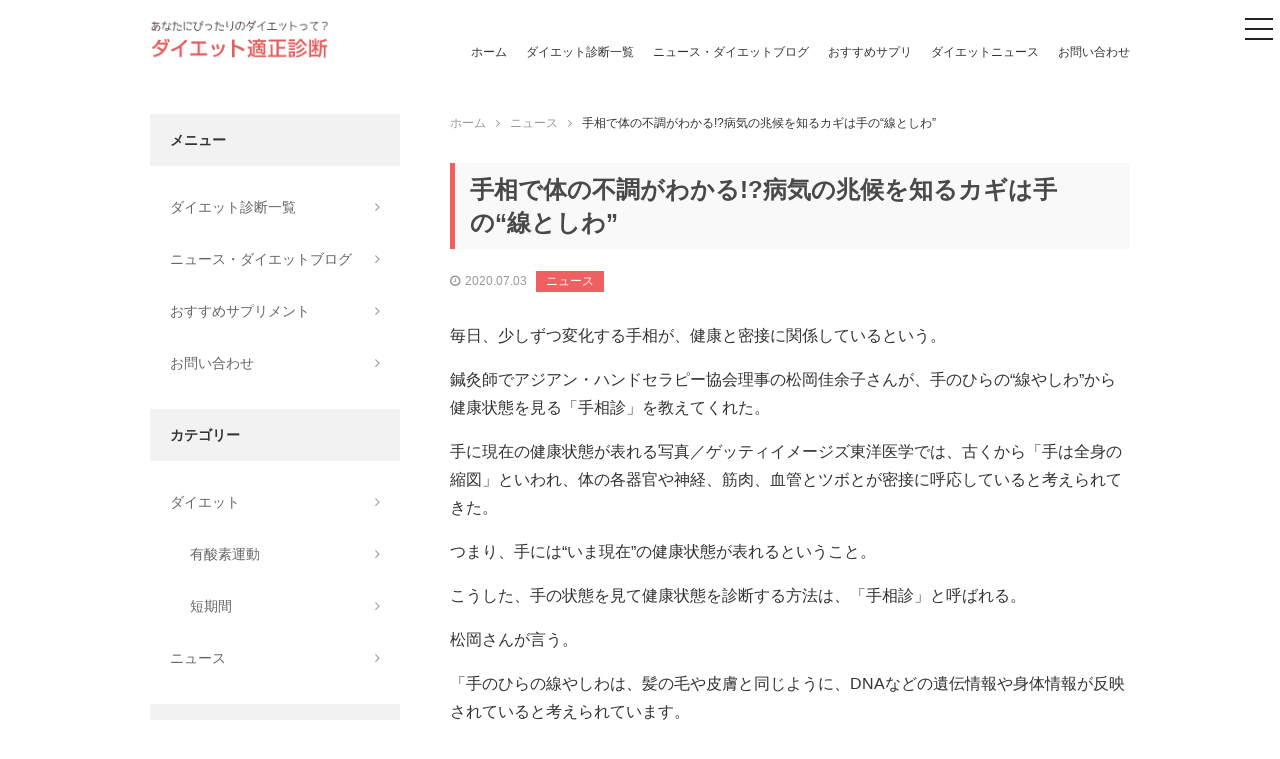

--- FILE ---
content_type: text/html; charset=UTF-8
request_url: https://diet-shindan.com/cat_news/4278/
body_size: 9569
content:
<!DOCTYPE html>
<html lang="ja" class="no-js">
<head>
<meta charset="utf-8">
<meta http-equiv="X-UA-Compatible" content="IE=edge"/>
<meta name="format-detection" content="telephone=no">
<meta name="viewport" content="width=device-width user-scalable=no">
<title>手相で体の不調がわかる!?病気の兆候を知るカギは手の&quot;線としわ&quot; | ダイエット適正診断</title>
<link href="https://maxcdn.bootstrapcdn.com/font-awesome/4.7.0/css/font-awesome.min.css" rel="stylesheet" integrity="sha384-wvfXpqpZZVQGK6TAh5PVlGOfQNHSoD2xbE+QkPxCAFlNEevoEH3Sl0sibVcOQVnN" crossorigin="anonymous">
<link rel="stylesheet" href="https://diet-shindan.com/wp-content/themes/diet-shindan/style.css">
<script src="https://diet-shindan.com/wp-content/themes/diet-shindan/assets/js/jquery-2.1.3.js"></script>
<script src="https://diet-shindan.com/wp-content/themes/diet-shindan/assets/js/all.min.js"></script>
<!--[if lt IE 9]>
<script src="//cdnjs.cloudflare.com/ajax/libs/html5shiv/3.7.2/html5shiv.min.js"></script>
<script src="//cdnjs.cloudflare.com/ajax/libs/respond.js/1.4.2/respond.min.js"></script>
<![endif]-->

<!-- All in One SEO Pack 2.4.3.1 by Michael Torbert of Semper Fi Web Design[255,296] -->
<link rel="canonical" href="https://diet-shindan.com/cat_news/4278/" />
			<script type="text/javascript" >
				window.ga=window.ga||function(){(ga.q=ga.q||[]).push(arguments)};ga.l=+new Date;
				ga('create', 'UA-42258030-48', 'auto');
				// Plugins
				
				ga('send', 'pageview');
			</script>
			<script async src="https://www.google-analytics.com/analytics.js"></script>
			<!-- /all in one seo pack -->
<link rel='dns-prefetch' href='//s.w.org' />
<link rel="alternate" type="application/rss+xml" title="ダイエット適正診断 &raquo; 手相で体の不調がわかる!?病気の兆候を知るカギは手の“線としわ” のコメントのフィード" href="https://diet-shindan.com/cat_news/4278/feed/" />
<link rel='stylesheet' id='contact-form-7-css'  href='https://diet-shindan.com/wp-content/plugins/contact-form-7/includes/css/styles.css?ver=4.9.2' type='text/css' media='all' />
<link rel='stylesheet' id='wordpress-popular-posts-css-css'  href='https://diet-shindan.com/wp-content/plugins/wordpress-popular-posts/public/css/wpp.css?ver=4.0.13' type='text/css' media='all' />
<script type='text/javascript' src='https://diet-shindan.com/wp-includes/js/jquery/jquery.js?ver=1.12.4'></script>
<script type='text/javascript' src='https://diet-shindan.com/wp-includes/js/jquery/jquery-migrate.min.js?ver=1.4.1'></script>
<script type='text/javascript'>
/* <![CDATA[ */
var wpp_params = {"sampling_active":"","sampling_rate":"100","ajax_url":"https:\/\/diet-shindan.com\/wp-admin\/admin-ajax.php","action":"update_views_ajax","ID":"4278","token":"b064b81c98"};
/* ]]> */
</script>
<script type='text/javascript' src='https://diet-shindan.com/wp-content/plugins/wordpress-popular-posts/public/js/wpp.js?ver=4.0.13'></script>
<link rel='https://api.w.org/' href='https://diet-shindan.com/wp-json/' />
<link rel="EditURI" type="application/rsd+xml" title="RSD" href="https://diet-shindan.com/xmlrpc.php?rsd" />
<link rel="wlwmanifest" type="application/wlwmanifest+xml" href="https://diet-shindan.com/wp-includes/wlwmanifest.xml" /> 
<link rel='prev' title='アーモンドミルクのお悩み別レシピ｜簡単スムージーで美肌や熱中症対策に！' href='https://diet-shindan.com/cat_news/4277/' />
<link rel='next' title='シャンプーを手で泡立ててから洗うのはNG？専門家が教える正しいシャンプーのやり方' href='https://diet-shindan.com/cat_news/4279/' />
<meta name="generator" content="WordPress 4.9.3" />
<link rel='shortlink' href='https://diet-shindan.com/?p=4278' />
<link rel="alternate" type="application/json+oembed" href="https://diet-shindan.com/wp-json/oembed/1.0/embed?url=https%3A%2F%2Fdiet-shindan.com%2Fcat_news%2F4278%2F" />
<link rel="alternate" type="text/xml+oembed" href="https://diet-shindan.com/wp-json/oembed/1.0/embed?url=https%3A%2F%2Fdiet-shindan.com%2Fcat_news%2F4278%2F&#038;format=xml" />
<link rel="amphtml" href="https://diet-shindan.com/cat_news/4278/amp/" /><script async src="//pagead2.googlesyndication.com/pagead/js/adsbygoogle.js"></script>
<script>
  (adsbygoogle = window.adsbygoogle || []).push({
    google_ad_client: "ca-pub-8567149512200385",
    enable_page_level_ads: true
  });
</script>
</head>
<body class="post-template-default single single-post postid-4278 single-format-standard drawer drawer--right">
<header class="header">
  <div class="header__container">
        <p class="header__logo"><a href="https://diet-shindan.com"><img src="https://diet-shindan.com/wp-content/themes/diet-shindan/assets/img/logo.png" alt="ダイエット適正診断" width="180"></a></p>
        <nav class="header-navi">
      <ul class="header-navi__list">
        <li class="header-navi__list__item"><a href="https://diet-shindan.com">ホーム</a></li>
        <li class="header-navi__list__item"><a href="https://diet-shindan.com/shindan-archive/">ダイエット診断一覧</a></li>
        <li class="header-navi__list__item"><a href="https://diet-shindan.com/archive/">ニュース・ダイエットブログ</a></li>
        <li class="header-navi__list__item"><a href="https://diet-shindan.com/#anchor-supplement">おすすめサプリ</a></li>
        <li class="header-navi__list__item"><a href="https://diet-shindan.com/category/cat_news">ダイエットニュース</a></li>
        <li class="header-navi__list__item"><a href="https://diet-shindan.com/contact/">お問い合わせ</a></li>
      </ul>
    </nav>
    <button type="button" class="drawer-toggle drawer-hamburger">
      <span class="sr-only">toggle navigation</span>
      <span class="drawer-hamburger-icon"></span>
    </button>
    <nav class="drawer-nav" role="navigation">
      <ul class="drawer-menu">
        <li><a class="drawer-brand" href="https://diet-shindan.com"><img src="https://diet-shindan.com/wp-content/themes/diet-shindan/assets/img/logo.png" alt="ダイエット適正診断" width="180"></a></li>
        <li><a class="drawer-menu-item" href="https://diet-shindan.com">ホーム</a></li>
        <li><a class="drawer-menu-item" href="https://diet-shindan.com/shindan-archive/">ダイエット診断一覧</a></li>
        <li><a class="drawer-menu-item" href="https://diet-shindan.com/archive/">ニュース・ダイエットブログ</a></li>
        <li><a class="drawer-menu-item" href="https://diet-shindan.com/#anchor-supplement">おすすめサプリ</a></li>
        <li><a class="drawer-menu-item" href="https://diet-shindan.com/category/cat_news">ダイエットニュース</a></li>
        <li><a class="drawer-menu-item" href="https://diet-shindan.com/contact/">お問い合わせ</a></li>
      </ul>
    </nav>
  </div>
</header>
<div class="container">
  <main class="main single">

    <div class="breadcrumb"><ul class="breadcrumb-list"><li itemscope itemtype="http://data-vocabulary.org/Breadcrumb"><a href="https://diet-shindan.com/" class="home" itemprop="url" ><span itemprop="title">ホーム</span></a></li><li itemscope itemtype="http://data-vocabulary.org/Breadcrumb"><a href="https://diet-shindan.com/category/cat_news/" itemprop="url" ><span itemprop="title">ニュース</span></a></li><li itemscope itemtype="http://data-vocabulary.org/Breadcrumb"><span itemprop="title">手相で体の不調がわかる!?病気の兆候を知るカギは手の“線としわ”</span></li></ul></div>
    <article class="single-content">
                  <h1 class="single-heading">手相で体の不調がわかる!?病気の兆候を知るカギは手の“線としわ”</h1>
      <div class="single-info">
        <time class="single-info__time"></time>
      </div>
      <div class="post-archive__item__info">
      <div class="post-archive__item__info">
        <time class="post-archive__item__info__time">2020.07.03</time>
                <span class="post-archive__item__info__category"><a href="https://diet-shindan.com/category/cat_news/">ニュース</a></span>
              </div>
            <div class="single-content">
        <p>毎日、少しずつ変化する手相が、健康と密接に関係しているという。</p>
<p>鍼灸師でアジアン・ハンドセラピー協会理事の松岡佳余子さんが、手のひらの“線やしわ”から健康状態を見る「手相診」を教えてくれた。</p>
<p>手に現在の健康状態が表れる写真／ゲッティイメージズ東洋医学では、古くから「手は全身の縮図」といわれ、体の各器官や神経、筋肉、血管とツボとが密接に呼応していると考えられてきた。</p>
<p>つまり、手には“いま現在”の健康状態が表れるということ。</p>
<p>こうした、手の状態を見て健康状態を診断する方法は、「手相診」と呼ばれる。</p>
<p>松岡さんが言う。</p>
<p>「手のひらの線やしわは、髪の毛や皮膚と同じように、DNAなどの遺伝情報や身体情報が反映されていると考えられています。</p>
<p>その位置や形は、主に体質を表し、手の色やしわは現在の状態を示しているのです」◆見るポイントは線の長さや濃さ、色生まれつきの手相も関係するが、線の長さや濃さ、色などが以前と比べてどのように変化したかを見ることが大切とも。</p>
<p>「手相は、日々変化しており、早いと3か月ほどで変化します。</p>
<p>内臓の動きが停滞すると、手の血流も悪化し、筋肉が萎縮してしわや線に変化が表れます。</p>
<p>さらには、むくみや血行不良により、手の“色”も変わります」（松岡さん・以下同）手は、目に入りやすい部分のため、変化を見つけやすいのが利点でもある。</p>
<p>「さらには、これから発症する可能性のある病気に、いち早く気づくこともできます。</p>
<p>おかげで、早期発見や治療につなげられる。</p>
<p>『手相診』は、全身の健康管理に役立つ、すぐれた方法といえます」◆体の右にある臓器は右手、左にある臓器は左手で体の右にある臓器は右手、左にある臓器は左手で見るのが基本。</p>
<p>両手をしっかり観察し、線、しわ、色をチェックしてほしい。</p>
<p>では、手相診により不調が見つかった場合、どうしたらいいのか。</p>
<p>「『手は全身の縮図』といわれるのは、手に不調が表れるだけでなく、手に刺激を与えると、それが呼応する体の部分部分に反映されるため。</p>
<p>不調を感じる部分を親指でもむといいでしょう」健康状態によって、日々変わる手相。</p>
<p>毎日見つめる習慣を、ぜひつけてほしい。</p>
<p>“線としわ”7つのチェックポイント両手を広げ、手のひらの線やしわの状態を確認すること。</p>
<p>感情線、頭脳線、生命線の「三大生理線」が特に重要と考えられ、これらに乱れや切れがないことが健康な状態。</p>
<p>健康な状態を表す7ポイントについて、まずはチェックを。</p>
<p>手のひらは、明るい肌色がもっとも健康だと考えられている。</p>
<p>青みがあれば血流が滞り、赤みがあれば肝臓などに不調が。</p>
<p>赤白まだらなら、自律神経に変調があるサイン。</p>
<p>「三大生理線」が薄くて不明瞭な場合、手の筋肉不足に加え、体力や免疫力が低下している可能性がある。</p>
<p>くっきりと濃い場合も要注意で、血中酸素が薄いと線の色が濃く出る傾向にあり、血液がドロドロになっている可能性がある。</p>
<p>動脈硬化、血栓、心筋梗塞に注意が必要だ。</p>
<p>手相で「不調の部位」を把握する方法手のひらは10のエリアに分けられ、それぞれが体の臓器や器官などに呼応している。</p>
<p>つまり、手のひらのどこにしわができたかで、現在の体の不調を把握することができるのだ。</p>
<p>【1】肝臓・胆のう肝機能が弱り、体の解毒作用が低下している。</p>
<p>また、肝臓で作られた胆汁をためておく胆のうの機能が低下している可能性が。</p>
<p>【2】心肺機能・気管心臓と、呼吸にかかわる鼻から口を通る気管と肺の機能が低下している。</p>
<p>食道に不調がある可能性も。</p>
<p>【3】肝臓（右手）・肺（左手）左右で異なり、右手にしわがあれば肝臓、左手の場合は肺に不調がある。</p>
<p>このほか、慢性的な関節痛もここにしわができやすくなる。</p>
<p>【4】泌尿器（腎臓も含む）・生殖器下半身に不調があると、ここにしわができる。</p>
<p>排泄にかかわる泌尿器や生殖器の機能低下や、足の不調の場合も。</p>
<p>【5】胃腸胃腸の不調はここに表れる。</p>
<p>むくみがあり、小じわが多い人は胃腸が慢性的に弱っている可能性がある。</p>
<p>【6】脳・脳血流・胃・腎臓手のひらの中心は、脳に関連している。</p>
<p>また、縦横のはっきりしたしわや、十字架の模様ができていれば、胃の不調サイン。</p>
<p>【7】大腸・すい臓すい臓から分泌されて食べ物の消化を助けるすい液などの分泌不足や、大腸の不調がここに表れる。</p>
<p>【8】大腸慢性的な下痢や便秘がある場合、この場所にしわができやすい。</p>
<p>全体が青く、血管が浮き出ることも。</p>
<p>【9】足腰・大腸・泌尿器慢性的な腰痛・ひざ痛など、足腰全般に痛みを含む不調がある場合。</p>
<p>膀胱炎などの兆候もここに出る。</p>
<p>【10】心肺機能・腎臓・下半身手首に線が4本以上ある場合は、体力の低下や疲労が蓄積している可能性あり。</p>
<p>下半身が弱っている場合もサインが出やすい。</p>
<p>教えてくれたのは：鍼灸師・松岡佳余子さん鍼灸師として、国内外の鍼灸やツボ治療を学び、研究・実践。</p>
<p>近著に『手のひらで健康診断』（アントレックス）がある。</p>
<p>イラスト／いばさえみ女性セブン2020年7月2日号●ハンドクリームの正しい塗り方＆手荒れを防ぐマッサージ法｜乾燥肌を保湿ケアで改善！●あなたの手荒れレベルをチェック｜水仕事やハンドドライヤーも乾燥の原因に！●15万台突破！指1本ずつもみほぐす『ルルドハンドケア』のすごい”マッサージパワー”●消毒しすぎに注意！手荒れ改善に癒しのハンドケア｜1日5分でできる若返り術を解説●手がふっくら若返る!?ハンドクリーム｜効果を最大に活かすコツも紹介【山本浩未さんのメイクのメ】</p>
<p><a href="https://diet.news-postseven.com/55241" target="_blank">続きを見る</a></p>
      </div>
                </article>

    <div class="adsense-block">
  <script async src="//pagead2.googlesyndication.com/pagead/js/adsbygoogle.js"></script>
  <!-- aon_main_foot -->
  <ins class="adsbygoogle"
       style="display:block"
       data-ad-client="ca-pub-8567149512200385"
       data-ad-slot="6077495961"
       data-ad-format="horizontal"></ins>
  <script>
  (adsbygoogle = window.adsbygoogle || []).push({});
  </script>
</div>

    <!-- 関連記事 -->
    <div class="relation-area">
      <h2 class="relation-area__title">関連する記事はこちら</h2>
      <div class="post-archive">
                                    <div class="post-archive__item">
  <div class="post-archive__item__left">
    <a href="https://diet-shindan.com/cat_news/1439/">
            <img src="https://diet-shindan.com/wp-content/themes/diet-shindan/assets/img/img_noimage.jpg" alt="noimage">
          </a>
  </div>
  <div class="post-archive__item__right">
    <div class="post-archive__item__info">
      <time class="post-archive__item__info__time">2018.09.17</time>
            <span class="post-archive__item__info__category"><a href="https://diet-shindan.com/category/cat_news/">ニュース</a></span>
          </div>
    <p class="post-archive__item__txt"><a href="https://diet-shindan.com/cat_news/1439/">【残暑対策】ヒーロースーツの“中の人”はどのように暑さに耐えているのか？</a></p>
  </div>
</div>
                            <div class="post-archive__item">
  <div class="post-archive__item__left">
    <a href="https://diet-shindan.com/cat_news/2380/">
            <img src="https://diet-shindan.com/wp-content/themes/diet-shindan/assets/img/img_noimage.jpg" alt="noimage">
          </a>
  </div>
  <div class="post-archive__item__right">
    <div class="post-archive__item__info">
      <time class="post-archive__item__info__time">2019.02.18</time>
            <span class="post-archive__item__info__category"><a href="https://diet-shindan.com/category/cat_news/">ニュース</a></span>
          </div>
    <p class="post-archive__item__txt"><a href="https://diet-shindan.com/cat_news/2380/">健康＆美容効果を得る【正しい入浴法】40度の湯に15分がベスト</a></p>
  </div>
</div>
                            <div class="post-archive__item">
  <div class="post-archive__item__left">
    <a href="https://diet-shindan.com/cat_news/1427/">
            <img src="https://diet-shindan.com/wp-content/themes/diet-shindan/assets/img/img_noimage.jpg" alt="noimage">
          </a>
  </div>
  <div class="post-archive__item__right">
    <div class="post-archive__item__info">
      <time class="post-archive__item__info__time">2018.09.15</time>
            <span class="post-archive__item__info__category"><a href="https://diet-shindan.com/category/cat_news/">ニュース</a></span>
          </div>
    <p class="post-archive__item__txt"><a href="https://diet-shindan.com/cat_news/1427/">【ヒロシ体操】なら便秘解消や血流改善も！オバ記者が生島親子から直接レッスン</a></p>
  </div>
</div>
                                    </div>
    </div>
    <!-- /関連記事 -->

    <section class="sec" id="anchor-supplement">
  <h2 class="section-heading">おすすめダイエット食品・サプリメント</h2>
  <div class="columns-04">

    <div class="columns-04__item">
      <div class="columns-04__item__thumb">
        <a href="https://px.a8.net/svt/ejp?a8mat=2TXYP8+5HO4KA+3NE0+BYLJL" target="_blank" rel="nofollow">
          <img border="0" width="300" height="250" alt="" src="https://www20.a8.net/svt/bgt?aid=171225836332&wid=010&eno=01&mid=s00000017028002009000&mc=1">
        </a>
      </div>
      <p class="columns-04__item__txt">食前にゼリー1本食べるだけ！【ベジファス】で無理な食事制限とサヨナラ！</p>
      <div class="columns-04__item__link">
        <a href="https://px.a8.net/svt/ejp?a8mat=2TXYP8+5HO4KA+3NE0+BYLJL" class="columns-04__item__btn" target="_blank" rel="nofollow">商品ページはこちら</a>
      </div>
    </div>

    <div class="columns-04__item">
      <div class="columns-04__item__thumb">
        <a href="https://px.a8.net/svt/ejp?a8mat=2TXYP8+5TKSNU+2S1O+60WN5" target="_blank" rel="nofollow">
          <img border="0" width="336" height="280" alt="" src="https://www20.a8.net/svt/bgt?aid=171225836352&wid=010&eno=01&mid=s00000012966001012000&mc=1">
        </a>
      </div>
      <p class="columns-04__item__txt">グリーンベリースムージーダイエット</p>
      <div class="columns-04__item__link">
        <a href="https://px.a8.net/svt/ejp?a8mat=2TXYP8+5TKSNU+2S1O+60WN5" class="columns-04__item__btn" target="_blank" rel="nofollow">商品ページはこちら</a>
      </div>
    </div>

    <div class="columns-04__item">
      <div class="columns-04__item__thumb">
        <a href="https://px.a8.net/svt/ejp?a8mat=2TXYP8+6Z950A+3584+ZRALD" target="_blank" rel="nofollow">
          <img border="0" width="300" height="250" alt="" src="https://www28.a8.net/svt/bgt?aid=171225836422&wid=010&eno=01&mid=s00000014674006006000&mc=1">
        </a>
      </div>
      <p class="columns-04__item__txt">食べたい！呑みたい！あなたをサポート【八糖仙】</p>
      <div class="columns-04__item__link">
        <a href="https://px.a8.net/svt/ejp?a8mat=2TXYP8+6Z950A+3584+ZRALD" class="columns-04__item__btn" target="_blank" rel="nofollow">商品ページはこちら</a>
      </div>
    </div>

    <div class="columns-04__item">
      <div class="columns-04__item__thumb">
        <a href="https://px.a8.net/svt/ejp?a8mat=2TXYP9+QSPY2+2X9G+ZS5GH" target="_blank" rel="nofollow">
          <img border="0" width="300" height="250" alt="" src="https://www28.a8.net/svt/bgt?aid=171225837045&wid=010&eno=01&mid=s00000013642006010000&mc=1">
        </a>
      </div>
      <p class="columns-04__item__txt">美人モデル「崎山一葉さん」愛用のダイエットサプリ♪</p>
      <div class="columns-04__item__link">
        <a href="https://px.a8.net/svt/ejp?a8mat=2TXYP9+QSPY2+2X9G+ZS5GH" class="columns-04__item__btn" target="_blank" rel="nofollow">商品ページはこちら</a>
      </div>
    </div>

  </div>
</section>

  </main>

  <aside class="sidebar">

  <div class="sidebar-menu side-navi">
    <div class="sidebar-menu__heading">メニュー</div>
    <ul class="sidebar-menu__list">
      <li class="sidebar-menu__list__item"><a href="https://diet-shindan.com/shindan-archive/">ダイエット診断一覧</a></li>
      <li class="sidebar-menu__list__item"><a href="https://diet-shindan.com/archive/">ニュース・ダイエットブログ</a></li>
      <li class="sidebar-menu__list__item"><a href="https://diet-shindan.com/#anchor-supplement">おすすめサプリメント</a></li>
      <li class="sidebar-menu__list__item"><a href="https://diet-shindan.com/contact/">お問い合わせ</a></li>
    </ul>
  </div>

  <div class="sidebar-menu cat-navi">
    <div class="sidebar-menu__heading">カテゴリー</div>
    <ul class="sidebar-menu__list">
      	<li class="cat-item cat-item-2"><a href="https://diet-shindan.com/category/cat_diet/" >ダイエット</a>
<ul class='children'>
	<li class="cat-item cat-item-4"><a href="https://diet-shindan.com/category/cat_diet/cat_yusanso/" >有酸素運動</a>
</li>
	<li class="cat-item cat-item-3"><a href="https://diet-shindan.com/category/cat_diet/cat_tankikan/" >短期間</a>
</li>
</ul>
</li>
	<li class="cat-item cat-item-5"><a href="https://diet-shindan.com/category/cat_news/" >ニュース</a>
</li>
    </ul>
  </div>

  <div class="sidebar-menu side-rank">
    <div class="sidebar-menu__heading">人気記事ランキング</div>
    <div class="sidebar-menu__rank">
            
<!-- WordPress Popular Posts Plugin v4.0.13 [PHP] [daily] [views] [custom] -->

<ul class="wpp-list">
<li><a href="https://diet-shindan.com/cat_news/5100/" title="胃腸が弱いと悩む女性に「六君子湯」を。胃もたれや食後の眠気も改善【漢方でカラダケア】" target="_self"><img src="https://diet-shindan.com/wp-content/plugins/wordpress-popular-posts/public/images/no_thumb.jpg" width="50" height="50" alt="胃腸が弱いと悩む女性に「六君子湯」を。胃もたれや食後の眠気も改善【漢方でカラダケア】" class="wpp-thumbnail wpp_def_noPath wpp_featured" /></a><span><a href="https://diet-shindan.com/cat_news/5100/" title="胃腸が弱いと悩む女性に「六君子湯」を。胃もたれや食後の眠気も改善【漢方でカラダケア】" class="wpp-post-title" target="_self">胃腸が弱いと悩む女性に「六君子湯」を。胃もたれや食後の眠気も改善【漢方...</a></span></li>
<li><a href="https://diet-shindan.com/cat_diet/11/" title="2週間で-5kg！？短期間で痩せたい方必見！短期間ダイエットの方法" target="_self"><img src="https://diet-shindan.com/wp-content/uploads/wordpress-popular-posts/11-featured-50x50.jpg" width="50" height="50" alt="2週間で-5kg！？短期間で痩せたい方必見！短期間ダイエットの方法" class="wpp-thumbnail wpp_cached_thumb wpp_featured" /></a><span><a href="https://diet-shindan.com/cat_diet/11/" title="2週間で-5kg！？短期間で痩せたい方必見！短期間ダイエットの方法" class="wpp-post-title" target="_self">2週間で-5kg！？短期間で痩せたい方必見！短期間ダイエットの方法...</a></span></li>
<li><a href="https://diet-shindan.com/cat_news/4503/" title="中野ジェームズ修一著「太らない」「疲れない」最高にシンプルな筋トレが発売！合わせて食事改善も" target="_self"><img src="https://diet-shindan.com/wp-content/plugins/wordpress-popular-posts/public/images/no_thumb.jpg" width="50" height="50" alt="中野ジェームズ修一著「太らない」「疲れない」最高にシンプルな筋トレが発売！合わせて食事改善も" class="wpp-thumbnail wpp_def_noPath wpp_featured" /></a><span><a href="https://diet-shindan.com/cat_news/4503/" title="中野ジェームズ修一著「太らない」「疲れない」最高にシンプルな筋トレが発売！合わせて食事改善も" class="wpp-post-title" target="_self">中野ジェームズ修一著「太らない」「疲れない」最高にシンプルな筋トレが発...</a></span></li>
<li><a href="https://diet-shindan.com/cat_news/3305/" title="田中圭、草なぎ剛、吉沢亮、野村周平の“ラブ”な斬新コーデ集【ファッションチェック】" target="_self"><img src="https://diet-shindan.com/wp-content/plugins/wordpress-popular-posts/public/images/no_thumb.jpg" width="50" height="50" alt="田中圭、草なぎ剛、吉沢亮、野村周平の“ラブ”な斬新コーデ集【ファッションチェック】" class="wpp-thumbnail wpp_def_noPath wpp_featured" /></a><span><a href="https://diet-shindan.com/cat_news/3305/" title="田中圭、草なぎ剛、吉沢亮、野村周平の“ラブ”な斬新コーデ集【ファッションチェック】" class="wpp-post-title" target="_self">田中圭、草なぎ剛、吉沢亮、野村周平の“ラブ”な斬新コーデ集【ファッショ...</a></span></li>
<li><a href="https://diet-shindan.com/cat_news/3477/" title="【血液型別30秒ダイエット占い＜11/4〜11/10＞】B型は美痩せが目指せる週、O型はストレスからのドカ食いに注意！" target="_self"><img src="https://diet-shindan.com/wp-content/plugins/wordpress-popular-posts/public/images/no_thumb.jpg" width="50" height="50" alt="【血液型別30秒ダイエット占い＜11/4〜11/10＞】B型は美痩せが目指せる週、O型はストレスからのドカ食いに注意！" class="wpp-thumbnail wpp_def_noPath wpp_featured" /></a><span><a href="https://diet-shindan.com/cat_news/3477/" title="【血液型別30秒ダイエット占い＜11/4〜11/10＞】B型は美痩せが目指せる週、O型はストレスからのドカ食いに注意！" class="wpp-post-title" target="_self">【血液型別30秒ダイエット占い＜11/4〜11/10＞】B型は美痩せが...</a></span></li>

</ul>

<!-- End WordPress Popular Posts Plugin v4.0.13 -->
    </div>
  </div>

  <div class="adsense-block side-ad">
  <script async src="//pagead2.googlesyndication.com/pagead/js/adsbygoogle.js"></script>
  <!-- aon_main_foot -->
  <ins class="adsbygoogle"
       style="display:block"
       data-ad-client="ca-pub-8567149512200385"
       data-ad-slot="6077495961"
       data-ad-format="rectangle"></ins>
  <script>
  (adsbygoogle = window.adsbygoogle || []).push({});
  </script>
</div>

  <div class="side-news">
    <div class="sidebar-menu__heading">ダイエットニュース</div>
    <ul class="side-news__list">
                                    <li class="side-news__list__item">
        <div class="side-news__list__item__info">
          <time class="side-news__list__item__time">2021.05.27</time>
                    <span class="side-news__list__item__category"><a href="https://diet-shindan.com/category/cat_news/">ニュース</a></span>
                  </div>
        <p class="side-news__list__item__heading">
          <a href="https://diet-shindan.com/cat_news/5447/">愛犬が認知症になったら…7歳過ぎたペットの飼い主が持つべき心構えとやるべきこと</a>
        </p>
      </li>
                  <li class="side-news__list__item">
        <div class="side-news__list__item__info">
          <time class="side-news__list__item__time">2021.05.27</time>
                    <span class="side-news__list__item__category"><a href="https://diet-shindan.com/category/cat_news/">ニュース</a></span>
                  </div>
        <p class="side-news__list__item__heading">
          <a href="https://diet-shindan.com/cat_news/5446/">幻想的なマーメイドの世界に誘う…優雅な夏のスイーツビュッフェ［ヒルトン東京］</a>
        </p>
      </li>
                  <li class="side-news__list__item">
        <div class="side-news__list__item__info">
          <time class="side-news__list__item__time">2021.05.26</time>
                    <span class="side-news__list__item__category"><a href="https://diet-shindan.com/category/cat_news/">ニュース</a></span>
                  </div>
        <p class="side-news__list__item__heading">
          <a href="https://diet-shindan.com/cat_news/5445/">韓国ドラマ【恋愛モノ】ベスト4　賞総ナメの“愛憎ミステリー”など胸キュン作品</a>
        </p>
      </li>
                  <li class="side-news__list__item">
        <div class="side-news__list__item__info">
          <time class="side-news__list__item__time">2021.05.26</time>
                    <span class="side-news__list__item__category"><a href="https://diet-shindan.com/category/cat_news/">ニュース</a></span>
                  </div>
        <p class="side-news__list__item__heading">
          <a href="https://diet-shindan.com/cat_news/5444/">“飲む美容液”でうれしい効能！　混ぜるだけ「甘酒のブルーベリーチーズケーキ」レシピ</a>
        </p>
      </li>
                  <li class="side-news__list__item">
        <div class="side-news__list__item__info">
          <time class="side-news__list__item__time">2021.05.26</time>
                    <span class="side-news__list__item__category"><a href="https://diet-shindan.com/category/cat_news/">ニュース</a></span>
                  </div>
        <p class="side-news__list__item__heading">
          <a href="https://diet-shindan.com/cat_news/5443/">肌悩みが増える50代が選ぶべき化粧水｜高価だからいいとは限らない…注意点とは？</a>
        </p>
      </li>
                        <li>
      </li>
    </ul>
  </div>

  <div class="side-news">
    <div class="sidebar-menu__heading">おすすめリンク</div>
    <ul>
      <li class="page_item">
      <a href="https://aon-solution.co.jp/" target="_blank">山口市　ホームページ制作</a>
      </li>
      <li class="page_item">
      <a href="https://aon-solution.co.jp/navi/" target="_blank">山口市　住宅情報</a>
      </li>
      <li class="page_item">
      <a href="http://相性占い.site/" target="_blank">よく当たる相性占い</a>
      </li>
      <li class="page_item">
      <a href="https://xn--n8jzn5cpc6dv45x.jp/" target="_blank">よく当たる占いポータルサイト</a>
      </li>
      <li class="page_item">
      <a href="http://xn--n8j835h6la983h.jp/" target="_blank">よく当たる動物占い</a>
      </li>
    </ul>
  </div>


</aside>
</div>
<footer class="footer">
  <a href="#" class="page-top"><i class="fa fa-angle-up" aria-hidden="true"></i></a>
  <div class="footer__container">
    <nav class="footer-navi">
      <ul class="footer-navi__list">
        <li class="footer-navi__list__item"><a href="https://diet-shindan.com">ホーム</a></li>
        <li class="footer-navi__list__item"><a href="https://diet-shindan.com/shindan-archive/">ダイエット診断一覧</a></li>
        <li class="footer-navi__list__item"><a href="https://diet-shindan.com/archive/">ニュース・ダイエットブログ</a></li>
        <li class="footer-navi__list__item"><a href="https://diet-shindan.com/#anchor-supplement">おすすめサプリ</a></li>
        <li class="footer-navi__list__item"><a href="https://diet-shindan.com/privacy/ ">プライバシーポリシー</a></li>
        <li class="footer-navi__list__item"><a href="https://diet-shindan.com/contact/">お問い合わせ</a></li>
      </ul>
    </nav>
  </div>
  <div class="footer__copy">
    <small>(c)2017 diet-shindan.com</small>
  </div>
</footer>
<script type='text/javascript'>
/* <![CDATA[ */
var wpcf7 = {"apiSettings":{"root":"https:\/\/diet-shindan.com\/wp-json\/contact-form-7\/v1","namespace":"contact-form-7\/v1"},"recaptcha":{"messages":{"empty":"\u3042\u306a\u305f\u304c\u30ed\u30dc\u30c3\u30c8\u3067\u306f\u306a\u3044\u3053\u3068\u3092\u8a3c\u660e\u3057\u3066\u304f\u3060\u3055\u3044\u3002"}}};
/* ]]> */
</script>
<script type='text/javascript' src='https://diet-shindan.com/wp-content/plugins/contact-form-7/includes/js/scripts.js?ver=4.9.2'></script>
<script type='text/javascript' src='https://diet-shindan.com/wp-includes/js/wp-embed.min.js?ver=4.9.3'></script>
</body>
</html>


--- FILE ---
content_type: text/html; charset=UTF-8
request_url: https://diet-shindan.com/wp-admin/admin-ajax.php
body_size: -106
content:
WPP: OK. Execution time: 0.001778 seconds

--- FILE ---
content_type: text/html; charset=utf-8
request_url: https://www.google.com/recaptcha/api2/aframe
body_size: 264
content:
<!DOCTYPE HTML><html><head><meta http-equiv="content-type" content="text/html; charset=UTF-8"></head><body><script nonce="asAbiuDd7ng5LuWOD1nuBg">/** Anti-fraud and anti-abuse applications only. See google.com/recaptcha */ try{var clients={'sodar':'https://pagead2.googlesyndication.com/pagead/sodar?'};window.addEventListener("message",function(a){try{if(a.source===window.parent){var b=JSON.parse(a.data);var c=clients[b['id']];if(c){var d=document.createElement('img');d.src=c+b['params']+'&rc='+(localStorage.getItem("rc::a")?sessionStorage.getItem("rc::b"):"");window.document.body.appendChild(d);sessionStorage.setItem("rc::e",parseInt(sessionStorage.getItem("rc::e")||0)+1);localStorage.setItem("rc::h",'1768879665708');}}}catch(b){}});window.parent.postMessage("_grecaptcha_ready", "*");}catch(b){}</script></body></html>

--- FILE ---
content_type: application/javascript
request_url: https://diet-shindan.com/wp-content/themes/diet-shindan/assets/js/all.min.js
body_size: 26842
content:
!function(t,e,i){function s(i,s){this.wrapper="string"==typeof i?e.querySelector(i):i,this.scroller=this.wrapper.children[0],this.scrollerStyle=this.scroller.style,this.options={resizeScrollbars:!0,mouseWheelSpeed:20,snapThreshold:.334,disablePointer:!a.hasPointer,disableTouch:a.hasPointer||!a.hasTouch,disableMouse:a.hasPointer||a.hasTouch,startX:0,startY:0,scrollY:!0,directionLockThreshold:5,momentum:!0,bounce:!0,bounceTime:600,bounceEasing:"",preventDefault:!0,preventDefaultException:{tagName:/^(INPUT|TEXTAREA|BUTTON|SELECT)$/},HWCompositing:!0,useTransition:!0,useTransform:!0,bindToWrapper:void 0===t.onmousedown};for(var r in s)this.options[r]=s[r];this.translateZ=this.options.HWCompositing&&a.hasPerspective?" translateZ(0)":"",this.options.useTransition=a.hasTransition&&this.options.useTransition,this.options.useTransform=a.hasTransform&&this.options.useTransform,this.options.eventPassthrough=!0===this.options.eventPassthrough?"vertical":this.options.eventPassthrough,this.options.preventDefault=!this.options.eventPassthrough&&this.options.preventDefault,this.options.scrollY="vertical"!=this.options.eventPassthrough&&this.options.scrollY,this.options.scrollX="horizontal"!=this.options.eventPassthrough&&this.options.scrollX,this.options.freeScroll=this.options.freeScroll&&!this.options.eventPassthrough,this.options.directionLockThreshold=this.options.eventPassthrough?0:this.options.directionLockThreshold,this.options.bounceEasing="string"==typeof this.options.bounceEasing?a.ease[this.options.bounceEasing]||a.ease.circular:this.options.bounceEasing,this.options.resizePolling=void 0===this.options.resizePolling?60:this.options.resizePolling,!0===this.options.tap&&(this.options.tap="tap"),this.options.useTransition||this.options.useTransform||/relative|absolute/i.test(this.scrollerStyle.position)||(this.scrollerStyle.position="relative"),"scale"==this.options.shrinkScrollbars&&(this.options.useTransition=!1),this.options.invertWheelDirection=this.options.invertWheelDirection?-1:1,this.x=0,this.y=0,this.directionX=0,this.directionY=0,this._events={},this._init(),this.refresh(),this.scrollTo(this.options.startX,this.options.startY),this.enable()}function r(t,i,s){var r=e.createElement("div"),o=e.createElement("div");return!0===s&&(r.style.cssText="position:absolute;z-index:9999",o.style.cssText="-webkit-box-sizing:border-box;-moz-box-sizing:border-box;box-sizing:border-box;position:absolute;background:rgba(0,0,0,0.5);border:1px solid rgba(255,255,255,0.9);border-radius:3px"),o.className="iScrollIndicator","h"==t?(!0===s&&(r.style.cssText+=";height:7px;left:2px;right:2px;bottom:0",o.style.height="100%"),r.className="iScrollHorizontalScrollbar"):(!0===s&&(r.style.cssText+=";width:7px;bottom:2px;top:2px;right:1px",o.style.width="100%"),r.className="iScrollVerticalScrollbar"),r.style.cssText+=";overflow:hidden",i||(r.style.pointerEvents="none"),r.appendChild(o),r}function o(i,s){this.wrapper="string"==typeof s.el?e.querySelector(s.el):s.el,this.wrapperStyle=this.wrapper.style,this.indicator=this.wrapper.children[0],this.indicatorStyle=this.indicator.style,this.scroller=i,this.options={listenX:!0,listenY:!0,interactive:!1,resize:!0,defaultScrollbars:!1,shrink:!1,fade:!1,speedRatioX:0,speedRatioY:0};for(var r in s)this.options[r]=s[r];if(this.sizeRatioX=1,this.sizeRatioY=1,this.maxPosX=0,this.maxPosY=0,this.options.interactive&&(this.options.disableTouch||(a.addEvent(this.indicator,"touchstart",this),a.addEvent(t,"touchend",this)),this.options.disablePointer||(a.addEvent(this.indicator,a.prefixPointerEvent("pointerdown"),this),a.addEvent(t,a.prefixPointerEvent("pointerup"),this)),this.options.disableMouse||(a.addEvent(this.indicator,"mousedown",this),a.addEvent(t,"mouseup",this))),this.options.fade){this.wrapperStyle[a.style.transform]=this.scroller.translateZ;var o=a.style.transitionDuration;if(!o)return;this.wrapperStyle[o]=a.isBadAndroid?"0.0001ms":"0ms";var l=this;a.isBadAndroid&&n(function(){"0.0001ms"===l.wrapperStyle[o]&&(l.wrapperStyle[o]="0s")}),this.wrapperStyle.opacity="0"}}var n=t.requestAnimationFrame||t.webkitRequestAnimationFrame||t.mozRequestAnimationFrame||t.oRequestAnimationFrame||t.msRequestAnimationFrame||function(e){t.setTimeout(e,1e3/60)},a=function(){function s(t){return!1!==n&&(""===n?t:n+t.charAt(0).toUpperCase()+t.substr(1))}var r={},o=e.createElement("div").style,n=function(){for(var t=["t","webkitT","MozT","msT","OT"],e=0,i=t.length;e<i;e++)if(t[e]+"ransform"in o)return t[e].substr(0,t[e].length-1);return!1}();r.getTime=Date.now||function(){return(new Date).getTime()},r.extend=function(t,e){for(var i in e)t[i]=e[i]},r.addEvent=function(t,e,i,s){t.addEventListener(e,i,!!s)},r.removeEvent=function(t,e,i,s){t.removeEventListener(e,i,!!s)},r.prefixPointerEvent=function(e){return t.MSPointerEvent?"MSPointer"+e.charAt(7).toUpperCase()+e.substr(8):e},r.momentum=function(t,e,s,r,o,n){var a,l,h=t-e,c=i.abs(h)/s;return n=void 0===n?6e-4:n,a=t+c*c/(2*n)*(h<0?-1:1),l=c/n,a<r?(a=o?r-o/2.5*(c/8):r,h=i.abs(a-t),l=h/c):a>0&&(a=o?o/2.5*(c/8):0,h=i.abs(t)+a,l=h/c),{destination:i.round(a),duration:l}};var a=s("transform");return r.extend(r,{hasTransform:!1!==a,hasPerspective:s("perspective")in o,hasTouch:"ontouchstart"in t,hasPointer:!(!t.PointerEvent&&!t.MSPointerEvent),hasTransition:s("transition")in o}),r.isBadAndroid=function(){var e=t.navigator.appVersion;if(/Android/.test(e)&&!/Chrome\/\d/.test(e)){var i=e.match(/Safari\/(\d+.\d)/);return!(i&&"object"==typeof i&&i.length>=2)||parseFloat(i[1])<535.19}return!1}(),r.extend(r.style={},{transform:a,transitionTimingFunction:s("transitionTimingFunction"),transitionDuration:s("transitionDuration"),transitionDelay:s("transitionDelay"),transformOrigin:s("transformOrigin"),touchAction:s("touchAction")}),r.hasClass=function(t,e){return new RegExp("(^|\\s)"+e+"(\\s|$)").test(t.className)},r.addClass=function(t,e){if(!r.hasClass(t,e)){var i=t.className.split(" ");i.push(e),t.className=i.join(" ")}},r.removeClass=function(t,e){if(r.hasClass(t,e)){var i=new RegExp("(^|\\s)"+e+"(\\s|$)","g");t.className=t.className.replace(i," ")}},r.offset=function(t){for(var e=-t.offsetLeft,i=-t.offsetTop;t=t.offsetParent;)e-=t.offsetLeft,i-=t.offsetTop;return{left:e,top:i}},r.preventDefaultException=function(t,e){for(var i in e)if(e[i].test(t[i]))return!0;return!1},r.extend(r.eventType={},{touchstart:1,touchmove:1,touchend:1,mousedown:2,mousemove:2,mouseup:2,pointerdown:3,pointermove:3,pointerup:3,MSPointerDown:3,MSPointerMove:3,MSPointerUp:3}),r.extend(r.ease={},{quadratic:{style:"cubic-bezier(0.25, 0.46, 0.45, 0.94)",fn:function(t){return t*(2-t)}},circular:{style:"cubic-bezier(0.1, 0.57, 0.1, 1)",fn:function(t){return i.sqrt(1- --t*t)}},back:{style:"cubic-bezier(0.175, 0.885, 0.32, 1.275)",fn:function(t){return(t-=1)*t*(5*t+4)+1}},bounce:{style:"",fn:function(t){return(t/=1)<1/2.75?7.5625*t*t:t<2/2.75?7.5625*(t-=1.5/2.75)*t+.75:t<2.5/2.75?7.5625*(t-=2.25/2.75)*t+.9375:7.5625*(t-=2.625/2.75)*t+.984375}},elastic:{style:"",fn:function(t){return 0===t?0:1==t?1:.4*i.pow(2,-10*t)*i.sin((t-.055)*(2*i.PI)/.22)+1}}}),r.tap=function(t,i){var s=e.createEvent("Event");s.initEvent(i,!0,!0),s.pageX=t.pageX,s.pageY=t.pageY,t.target.dispatchEvent(s)},r.click=function(i){var s,r=i.target;/(SELECT|INPUT|TEXTAREA)/i.test(r.tagName)||(s=e.createEvent(t.MouseEvent?"MouseEvents":"Event"),s.initEvent("click",!0,!0),s.view=i.view||t,s.detail=1,s.screenX=r.screenX||0,s.screenY=r.screenY||0,s.clientX=r.clientX||0,s.clientY=r.clientY||0,s.ctrlKey=!!i.ctrlKey,s.altKey=!!i.altKey,s.shiftKey=!!i.shiftKey,s.metaKey=!!i.metaKey,s.button=0,s.relatedTarget=null,s._constructed=!0,r.dispatchEvent(s))},r.getTouchAction=function(t,e){var i="none";return"vertical"===t?i="pan-y":"horizontal"===t&&(i="pan-x"),e&&"none"!=i&&(i+=" pinch-zoom"),i},r.getRect=function(t){if(t instanceof SVGElement){var e=t.getBoundingClientRect();return{top:e.top,left:e.left,width:e.width,height:e.height}}return{top:t.offsetTop,left:t.offsetLeft,width:t.offsetWidth,height:t.offsetHeight}},r}();s.prototype={version:"5.2.0-snapshot",_init:function(){this._initEvents(),(this.options.scrollbars||this.options.indicators)&&this._initIndicators(),this.options.mouseWheel&&this._initWheel(),this.options.snap&&this._initSnap(),this.options.keyBindings&&this._initKeys()},destroy:function(){this._initEvents(!0),clearTimeout(this.resizeTimeout),this.resizeTimeout=null,this._execEvent("destroy")},_transitionEnd:function(t){t.target==this.scroller&&this.isInTransition&&(this._transitionTime(),this.resetPosition(this.options.bounceTime)||(this.isInTransition=!1,this._execEvent("scrollEnd")))},_start:function(t){if(1!=a.eventType[t.type]){if(0!==(t.which?t.button:t.button<2?0:4==t.button?1:2))return}if(this.enabled&&(!this.initiated||a.eventType[t.type]===this.initiated)){!this.options.preventDefault||a.isBadAndroid||a.preventDefaultException(t.target,this.options.preventDefaultException)||t.preventDefault();var e,s=t.touches?t.touches[0]:t;this.initiated=a.eventType[t.type],this.moved=!1,this.distX=0,this.distY=0,this.directionX=0,this.directionY=0,this.directionLocked=0,this.startTime=a.getTime(),this.options.useTransition&&this.isInTransition?(this._transitionTime(),this.isInTransition=!1,e=this.getComputedPosition(),this._translate(i.round(e.x),i.round(e.y)),this._execEvent("scrollEnd")):!this.options.useTransition&&this.isAnimating&&(this.isAnimating=!1,this._execEvent("scrollEnd")),this.startX=this.x,this.startY=this.y,this.absStartX=this.x,this.absStartY=this.y,this.pointX=s.pageX,this.pointY=s.pageY,this._execEvent("beforeScrollStart")}},_move:function(t){if(this.enabled&&a.eventType[t.type]===this.initiated){this.options.preventDefault&&t.preventDefault();var e,s,r,o,n=t.touches?t.touches[0]:t,l=n.pageX-this.pointX,h=n.pageY-this.pointY,c=a.getTime();if(this.pointX=n.pageX,this.pointY=n.pageY,this.distX+=l,this.distY+=h,r=i.abs(this.distX),o=i.abs(this.distY),!(c-this.endTime>300&&r<10&&o<10)){if(this.directionLocked||this.options.freeScroll||(r>o+this.options.directionLockThreshold?this.directionLocked="h":o>=r+this.options.directionLockThreshold?this.directionLocked="v":this.directionLocked="n"),"h"==this.directionLocked){if("vertical"==this.options.eventPassthrough)t.preventDefault();else if("horizontal"==this.options.eventPassthrough)return void(this.initiated=!1);h=0}else if("v"==this.directionLocked){if("horizontal"==this.options.eventPassthrough)t.preventDefault();else if("vertical"==this.options.eventPassthrough)return void(this.initiated=!1);l=0}l=this.hasHorizontalScroll?l:0,h=this.hasVerticalScroll?h:0,e=this.x+l,s=this.y+h,(e>0||e<this.maxScrollX)&&(e=this.options.bounce?this.x+l/3:e>0?0:this.maxScrollX),(s>0||s<this.maxScrollY)&&(s=this.options.bounce?this.y+h/3:s>0?0:this.maxScrollY),this.directionX=l>0?-1:l<0?1:0,this.directionY=h>0?-1:h<0?1:0,this.moved||this._execEvent("scrollStart"),this.moved=!0,this._translate(e,s),c-this.startTime>300&&(this.startTime=c,this.startX=this.x,this.startY=this.y)}}},_end:function(t){if(this.enabled&&a.eventType[t.type]===this.initiated){this.options.preventDefault&&!a.preventDefaultException(t.target,this.options.preventDefaultException)&&t.preventDefault();var e,s,r=(t.changedTouches&&t.changedTouches[0],a.getTime()-this.startTime),o=i.round(this.x),n=i.round(this.y),l=i.abs(o-this.startX),h=i.abs(n-this.startY),c=0,u="";if(this.isInTransition=0,this.initiated=0,this.endTime=a.getTime(),!this.resetPosition(this.options.bounceTime)){if(this.scrollTo(o,n),!this.moved)return this.options.tap&&a.tap(t,this.options.tap),this.options.click&&a.click(t),void this._execEvent("scrollCancel");if(this._events.flick&&r<200&&l<100&&h<100)return void this._execEvent("flick");if(this.options.momentum&&r<300&&(e=this.hasHorizontalScroll?a.momentum(this.x,this.startX,r,this.maxScrollX,this.options.bounce?this.wrapperWidth:0,this.options.deceleration):{destination:o,duration:0},s=this.hasVerticalScroll?a.momentum(this.y,this.startY,r,this.maxScrollY,this.options.bounce?this.wrapperHeight:0,this.options.deceleration):{destination:n,duration:0},o=e.destination,n=s.destination,c=i.max(e.duration,s.duration),this.isInTransition=1),this.options.snap){var p=this._nearestSnap(o,n);this.currentPage=p,c=this.options.snapSpeed||i.max(i.max(i.min(i.abs(o-p.x),1e3),i.min(i.abs(n-p.y),1e3)),300),o=p.x,n=p.y,this.directionX=0,this.directionY=0,u=this.options.bounceEasing}if(o!=this.x||n!=this.y)return(o>0||o<this.maxScrollX||n>0||n<this.maxScrollY)&&(u=a.ease.quadratic),void this.scrollTo(o,n,c,u);this._execEvent("scrollEnd")}}},_resize:function(){var t=this;clearTimeout(this.resizeTimeout),this.resizeTimeout=setTimeout(function(){t.refresh()},this.options.resizePolling)},resetPosition:function(t){var e=this.x,i=this.y;return t=t||0,!this.hasHorizontalScroll||this.x>0?e=0:this.x<this.maxScrollX&&(e=this.maxScrollX),!this.hasVerticalScroll||this.y>0?i=0:this.y<this.maxScrollY&&(i=this.maxScrollY),(e!=this.x||i!=this.y)&&(this.scrollTo(e,i,t,this.options.bounceEasing),!0)},disable:function(){this.enabled=!1},enable:function(){this.enabled=!0},refresh:function(){a.getRect(this.wrapper),this.wrapperWidth=this.wrapper.clientWidth,this.wrapperHeight=this.wrapper.clientHeight;var t=a.getRect(this.scroller);this.scrollerWidth=t.width,this.scrollerHeight=t.height,this.maxScrollX=this.wrapperWidth-this.scrollerWidth,this.maxScrollY=this.wrapperHeight-this.scrollerHeight,this.hasHorizontalScroll=this.options.scrollX&&this.maxScrollX<0,this.hasVerticalScroll=this.options.scrollY&&this.maxScrollY<0,this.hasHorizontalScroll||(this.maxScrollX=0,this.scrollerWidth=this.wrapperWidth),this.hasVerticalScroll||(this.maxScrollY=0,this.scrollerHeight=this.wrapperHeight),this.endTime=0,this.directionX=0,this.directionY=0,a.hasPointer&&!this.options.disablePointer&&(this.wrapper.style[a.style.touchAction]=a.getTouchAction(this.options.eventPassthrough,!0),this.wrapper.style[a.style.touchAction]||(this.wrapper.style[a.style.touchAction]=a.getTouchAction(this.options.eventPassthrough,!1))),this.wrapperOffset=a.offset(this.wrapper),this._execEvent("refresh"),this.resetPosition()},on:function(t,e){this._events[t]||(this._events[t]=[]),this._events[t].push(e)},off:function(t,e){if(this._events[t]){var i=this._events[t].indexOf(e);i>-1&&this._events[t].splice(i,1)}},_execEvent:function(t){if(this._events[t]){var e=0,i=this._events[t].length;if(i)for(;e<i;e++)this._events[t][e].apply(this,[].slice.call(arguments,1))}},scrollBy:function(t,e,i,s){t=this.x+t,e=this.y+e,i=i||0,this.scrollTo(t,e,i,s)},scrollTo:function(t,e,i,s){s=s||a.ease.circular,this.isInTransition=this.options.useTransition&&i>0;var r=this.options.useTransition&&s.style;!i||r?(r&&(this._transitionTimingFunction(s.style),this._transitionTime(i)),this._translate(t,e)):this._animate(t,e,i,s.fn)},scrollToElement:function(t,e,s,r,o){if(t=t.nodeType?t:this.scroller.querySelector(t)){var n=a.offset(t);n.left-=this.wrapperOffset.left,n.top-=this.wrapperOffset.top;var l=a.getRect(t),h=a.getRect(this.wrapper);!0===s&&(s=i.round(l.width/2-h.width/2)),!0===r&&(r=i.round(l.height/2-h.height/2)),n.left-=s||0,n.top-=r||0,n.left=n.left>0?0:n.left<this.maxScrollX?this.maxScrollX:n.left,n.top=n.top>0?0:n.top<this.maxScrollY?this.maxScrollY:n.top,e=void 0===e||null===e||"auto"===e?i.max(i.abs(this.x-n.left),i.abs(this.y-n.top)):e,this.scrollTo(n.left,n.top,e,o)}},_transitionTime:function(t){if(this.options.useTransition){t=t||0;var e=a.style.transitionDuration;if(e){if(this.scrollerStyle[e]=t+"ms",!t&&a.isBadAndroid){this.scrollerStyle[e]="0.0001ms";var i=this;n(function(){"0.0001ms"===i.scrollerStyle[e]&&(i.scrollerStyle[e]="0s")})}if(this.indicators)for(var s=this.indicators.length;s--;)this.indicators[s].transitionTime(t)}}},_transitionTimingFunction:function(t){if(this.scrollerStyle[a.style.transitionTimingFunction]=t,this.indicators)for(var e=this.indicators.length;e--;)this.indicators[e].transitionTimingFunction(t)},_translate:function(t,e){if(this.options.useTransform?this.scrollerStyle[a.style.transform]="translate("+t+"px,"+e+"px)"+this.translateZ:(t=i.round(t),e=i.round(e),this.scrollerStyle.left=t+"px",this.scrollerStyle.top=e+"px"),this.x=t,this.y=e,this.indicators)for(var s=this.indicators.length;s--;)this.indicators[s].updatePosition()},_initEvents:function(e){var i=e?a.removeEvent:a.addEvent,s=this.options.bindToWrapper?this.wrapper:t;i(t,"orientationchange",this),i(t,"resize",this),this.options.click&&i(this.wrapper,"click",this,!0),this.options.disableMouse||(i(this.wrapper,"mousedown",this),i(s,"mousemove",this),i(s,"mousecancel",this),i(s,"mouseup",this)),a.hasPointer&&!this.options.disablePointer&&(i(this.wrapper,a.prefixPointerEvent("pointerdown"),this),i(s,a.prefixPointerEvent("pointermove"),this),i(s,a.prefixPointerEvent("pointercancel"),this),i(s,a.prefixPointerEvent("pointerup"),this)),a.hasTouch&&!this.options.disableTouch&&(i(this.wrapper,"touchstart",this),i(s,"touchmove",this),i(s,"touchcancel",this),i(s,"touchend",this)),i(this.scroller,"transitionend",this),i(this.scroller,"webkitTransitionEnd",this),i(this.scroller,"oTransitionEnd",this),i(this.scroller,"MSTransitionEnd",this)},getComputedPosition:function(){var e,i,s=t.getComputedStyle(this.scroller,null);return this.options.useTransform?(s=s[a.style.transform].split(")")[0].split(", "),e=+(s[12]||s[4]),i=+(s[13]||s[5])):(e=+s.left.replace(/[^-\d.]/g,""),i=+s.top.replace(/[^-\d.]/g,"")),{x:e,y:i}},_initIndicators:function(){function t(t){if(a.indicators)for(var e=a.indicators.length;e--;)t.call(a.indicators[e])}var e,i=this.options.interactiveScrollbars,s="string"!=typeof this.options.scrollbars,n=[],a=this;this.indicators=[],this.options.scrollbars&&(this.options.scrollY&&(e={el:r("v",i,this.options.scrollbars),interactive:i,defaultScrollbars:!0,customStyle:s,resize:this.options.resizeScrollbars,shrink:this.options.shrinkScrollbars,fade:this.options.fadeScrollbars,listenX:!1},this.wrapper.appendChild(e.el),n.push(e)),this.options.scrollX&&(e={el:r("h",i,this.options.scrollbars),interactive:i,defaultScrollbars:!0,customStyle:s,resize:this.options.resizeScrollbars,shrink:this.options.shrinkScrollbars,fade:this.options.fadeScrollbars,listenY:!1},this.wrapper.appendChild(e.el),n.push(e))),this.options.indicators&&(n=n.concat(this.options.indicators));for(var l=n.length;l--;)this.indicators.push(new o(this,n[l]));this.options.fadeScrollbars&&(this.on("scrollEnd",function(){t(function(){this.fade()})}),this.on("scrollCancel",function(){t(function(){this.fade()})}),this.on("scrollStart",function(){t(function(){this.fade(1)})}),this.on("beforeScrollStart",function(){t(function(){this.fade(1,!0)})})),this.on("refresh",function(){t(function(){this.refresh()})}),this.on("destroy",function(){t(function(){this.destroy()}),delete this.indicators})},_initWheel:function(){a.addEvent(this.wrapper,"wheel",this),a.addEvent(this.wrapper,"mousewheel",this),a.addEvent(this.wrapper,"DOMMouseScroll",this),this.on("destroy",function(){clearTimeout(this.wheelTimeout),this.wheelTimeout=null,a.removeEvent(this.wrapper,"wheel",this),a.removeEvent(this.wrapper,"mousewheel",this),a.removeEvent(this.wrapper,"DOMMouseScroll",this)})},_wheel:function(t){if(this.enabled){t.preventDefault();var e,s,r,o,n=this;if(void 0===this.wheelTimeout&&n._execEvent("scrollStart"),clearTimeout(this.wheelTimeout),this.wheelTimeout=setTimeout(function(){n.options.snap||n._execEvent("scrollEnd"),n.wheelTimeout=void 0},400),"deltaX"in t)1===t.deltaMode?(e=-t.deltaX*this.options.mouseWheelSpeed,s=-t.deltaY*this.options.mouseWheelSpeed):(e=-t.deltaX,s=-t.deltaY);else if("wheelDeltaX"in t)e=t.wheelDeltaX/120*this.options.mouseWheelSpeed,s=t.wheelDeltaY/120*this.options.mouseWheelSpeed;else if("wheelDelta"in t)e=s=t.wheelDelta/120*this.options.mouseWheelSpeed;else{if(!("detail"in t))return;e=s=-t.detail/3*this.options.mouseWheelSpeed}if(e*=this.options.invertWheelDirection,s*=this.options.invertWheelDirection,this.hasVerticalScroll||(e=s,s=0),this.options.snap)return r=this.currentPage.pageX,o=this.currentPage.pageY,e>0?r--:e<0&&r++,s>0?o--:s<0&&o++,void this.goToPage(r,o);r=this.x+i.round(this.hasHorizontalScroll?e:0),o=this.y+i.round(this.hasVerticalScroll?s:0),this.directionX=e>0?-1:e<0?1:0,this.directionY=s>0?-1:s<0?1:0,r>0?r=0:r<this.maxScrollX&&(r=this.maxScrollX),o>0?o=0:o<this.maxScrollY&&(o=this.maxScrollY),this.scrollTo(r,o,0)}},_initSnap:function(){this.currentPage={},"string"==typeof this.options.snap&&(this.options.snap=this.scroller.querySelectorAll(this.options.snap)),this.on("refresh",function(){var t,e,s,r,o,n,l,h=0,c=0,u=0,p=this.options.snapStepX||this.wrapperWidth,d=this.options.snapStepY||this.wrapperHeight;if(this.pages=[],this.wrapperWidth&&this.wrapperHeight&&this.scrollerWidth&&this.scrollerHeight){if(!0===this.options.snap)for(s=i.round(p/2),r=i.round(d/2);u>-this.scrollerWidth;){for(this.pages[h]=[],t=0,o=0;o>-this.scrollerHeight;)this.pages[h][t]={x:i.max(u,this.maxScrollX),y:i.max(o,this.maxScrollY),width:p,height:d,cx:u-s,cy:o-r},o-=d,t++;u-=p,h++}else for(n=this.options.snap,t=n.length,e=-1;h<t;h++)l=a.getRect(n[h]),(0===h||l.left<=a.getRect(n[h-1]).left)&&(c=0,e++),this.pages[c]||(this.pages[c]=[]),u=i.max(-l.left,this.maxScrollX),o=i.max(-l.top,this.maxScrollY),s=u-i.round(l.width/2),r=o-i.round(l.height/2),this.pages[c][e]={x:u,y:o,width:l.width,height:l.height,cx:s,cy:r},u>this.maxScrollX&&c++;this.goToPage(this.currentPage.pageX||0,this.currentPage.pageY||0,0),this.options.snapThreshold%1==0?(this.snapThresholdX=this.options.snapThreshold,this.snapThresholdY=this.options.snapThreshold):(this.snapThresholdX=i.round(this.pages[this.currentPage.pageX][this.currentPage.pageY].width*this.options.snapThreshold),this.snapThresholdY=i.round(this.pages[this.currentPage.pageX][this.currentPage.pageY].height*this.options.snapThreshold))}}),this.on("flick",function(){var t=this.options.snapSpeed||i.max(i.max(i.min(i.abs(this.x-this.startX),1e3),i.min(i.abs(this.y-this.startY),1e3)),300);this.goToPage(this.currentPage.pageX+this.directionX,this.currentPage.pageY+this.directionY,t)})},_nearestSnap:function(t,e){if(!this.pages.length)return{x:0,y:0,pageX:0,pageY:0};var s=0,r=this.pages.length,o=0;if(i.abs(t-this.absStartX)<this.snapThresholdX&&i.abs(e-this.absStartY)<this.snapThresholdY)return this.currentPage;for(t>0?t=0:t<this.maxScrollX&&(t=this.maxScrollX),e>0?e=0:e<this.maxScrollY&&(e=this.maxScrollY);s<r;s++)if(t>=this.pages[s][0].cx){t=this.pages[s][0].x;break}for(r=this.pages[s].length;o<r;o++)if(e>=this.pages[0][o].cy){e=this.pages[0][o].y;break}return s==this.currentPage.pageX&&(s+=this.directionX,s<0?s=0:s>=this.pages.length&&(s=this.pages.length-1),t=this.pages[s][0].x),o==this.currentPage.pageY&&(o+=this.directionY,o<0?o=0:o>=this.pages[0].length&&(o=this.pages[0].length-1),e=this.pages[0][o].y),{x:t,y:e,pageX:s,pageY:o}},goToPage:function(t,e,s,r){r=r||this.options.bounceEasing,t>=this.pages.length?t=this.pages.length-1:t<0&&(t=0),e>=this.pages[t].length?e=this.pages[t].length-1:e<0&&(e=0);var o=this.pages[t][e].x,n=this.pages[t][e].y;s=void 0===s?this.options.snapSpeed||i.max(i.max(i.min(i.abs(o-this.x),1e3),i.min(i.abs(n-this.y),1e3)),300):s,this.currentPage={x:o,y:n,pageX:t,pageY:e},this.scrollTo(o,n,s,r)},next:function(t,e){var i=this.currentPage.pageX,s=this.currentPage.pageY;i++,i>=this.pages.length&&this.hasVerticalScroll&&(i=0,s++),this.goToPage(i,s,t,e)},prev:function(t,e){var i=this.currentPage.pageX,s=this.currentPage.pageY;i--,i<0&&this.hasVerticalScroll&&(i=0,s--),this.goToPage(i,s,t,e)},_initKeys:function(e){var i,s={pageUp:33,pageDown:34,end:35,home:36,left:37,up:38,right:39,down:40};if("object"==typeof this.options.keyBindings)for(i in this.options.keyBindings)"string"==typeof this.options.keyBindings[i]&&(this.options.keyBindings[i]=this.options.keyBindings[i].toUpperCase().charCodeAt(0));else this.options.keyBindings={};for(i in s)this.options.keyBindings[i]=this.options.keyBindings[i]||s[i];a.addEvent(t,"keydown",this),this.on("destroy",function(){a.removeEvent(t,"keydown",this)})},_key:function(t){if(this.enabled){var e,s=this.options.snap,r=s?this.currentPage.pageX:this.x,o=s?this.currentPage.pageY:this.y,n=a.getTime(),l=this.keyTime||0;switch(this.options.useTransition&&this.isInTransition&&(e=this.getComputedPosition(),this._translate(i.round(e.x),i.round(e.y)),this.isInTransition=!1),this.keyAcceleration=n-l<200?i.min(this.keyAcceleration+.25,50):0,t.keyCode){case this.options.keyBindings.pageUp:this.hasHorizontalScroll&&!this.hasVerticalScroll?r+=s?1:this.wrapperWidth:o+=s?1:this.wrapperHeight;break;case this.options.keyBindings.pageDown:this.hasHorizontalScroll&&!this.hasVerticalScroll?r-=s?1:this.wrapperWidth:o-=s?1:this.wrapperHeight;break;case this.options.keyBindings.end:r=s?this.pages.length-1:this.maxScrollX,o=s?this.pages[0].length-1:this.maxScrollY;break;case this.options.keyBindings.home:r=0,o=0;break;case this.options.keyBindings.left:r+=s?-1:5+this.keyAcceleration>>0;break;case this.options.keyBindings.up:o+=s?1:5+this.keyAcceleration>>0;break;case this.options.keyBindings.right:r-=s?-1:5+this.keyAcceleration>>0;break;case this.options.keyBindings.down:o-=s?1:5+this.keyAcceleration>>0;break;default:return}if(s)return void this.goToPage(r,o);r>0?(r=0,this.keyAcceleration=0):r<this.maxScrollX&&(r=this.maxScrollX,this.keyAcceleration=0),o>0?(o=0,this.keyAcceleration=0):o<this.maxScrollY&&(o=this.maxScrollY,this.keyAcceleration=0),this.scrollTo(r,o,0),this.keyTime=n}},_animate:function(t,e,i,s){function r(){var p,d,f,g=a.getTime();if(g>=u)return o.isAnimating=!1,o._translate(t,e),void(o.resetPosition(o.options.bounceTime)||o._execEvent("scrollEnd"));g=(g-c)/i,f=s(g),p=(t-l)*f+l,d=(e-h)*f+h,o._translate(p,d),o.isAnimating&&n(r)}var o=this,l=this.x,h=this.y,c=a.getTime(),u=c+i;this.isAnimating=!0,r()},handleEvent:function(t){switch(t.type){case"touchstart":case"pointerdown":case"MSPointerDown":case"mousedown":this._start(t);break;case"touchmove":case"pointermove":case"MSPointerMove":case"mousemove":this._move(t);break;case"touchend":case"pointerup":case"MSPointerUp":case"mouseup":case"touchcancel":case"pointercancel":case"MSPointerCancel":case"mousecancel":this._end(t);break;case"orientationchange":case"resize":this._resize();break;case"transitionend":case"webkitTransitionEnd":case"oTransitionEnd":case"MSTransitionEnd":this._transitionEnd(t);break;case"wheel":case"DOMMouseScroll":case"mousewheel":this._wheel(t);break;case"keydown":this._key(t);break;case"click":this.enabled&&!t._constructed&&(t.preventDefault(),t.stopPropagation())}}},o.prototype={handleEvent:function(t){switch(t.type){case"touchstart":case"pointerdown":case"MSPointerDown":case"mousedown":this._start(t);break;case"touchmove":case"pointermove":case"MSPointerMove":case"mousemove":this._move(t);break;case"touchend":case"pointerup":case"MSPointerUp":case"mouseup":case"touchcancel":case"pointercancel":case"MSPointerCancel":case"mousecancel":this._end(t)}},destroy:function(){this.options.fadeScrollbars&&(clearTimeout(this.fadeTimeout),this.fadeTimeout=null),this.options.interactive&&(a.removeEvent(this.indicator,"touchstart",this),a.removeEvent(this.indicator,a.prefixPointerEvent("pointerdown"),this),a.removeEvent(this.indicator,"mousedown",this),a.removeEvent(t,"touchmove",this),a.removeEvent(t,a.prefixPointerEvent("pointermove"),this),a.removeEvent(t,"mousemove",this),a.removeEvent(t,"touchend",this),a.removeEvent(t,a.prefixPointerEvent("pointerup"),this),a.removeEvent(t,"mouseup",this)),this.options.defaultScrollbars&&this.wrapper.parentNode&&this.wrapper.parentNode.removeChild(this.wrapper)},_start:function(e){var i=e.touches?e.touches[0]:e;e.preventDefault(),e.stopPropagation(),this.transitionTime(),this.initiated=!0,this.moved=!1,this.lastPointX=i.pageX,this.lastPointY=i.pageY,this.startTime=a.getTime(),this.options.disableTouch||a.addEvent(t,"touchmove",this),this.options.disablePointer||a.addEvent(t,a.prefixPointerEvent("pointermove"),this),this.options.disableMouse||a.addEvent(t,"mousemove",this),this.scroller._execEvent("beforeScrollStart")},_move:function(t){var e,i,s,r,o=t.touches?t.touches[0]:t;a.getTime();this.moved||this.scroller._execEvent("scrollStart"),this.moved=!0,e=o.pageX-this.lastPointX,this.lastPointX=o.pageX,i=o.pageY-this.lastPointY,this.lastPointY=o.pageY,s=this.x+e,r=this.y+i,this._pos(s,r),t.preventDefault(),t.stopPropagation()},_end:function(e){if(this.initiated){if(this.initiated=!1,e.preventDefault(),e.stopPropagation(),a.removeEvent(t,"touchmove",this),a.removeEvent(t,a.prefixPointerEvent("pointermove"),this),a.removeEvent(t,"mousemove",this),this.scroller.options.snap){var s=this.scroller._nearestSnap(this.scroller.x,this.scroller.y),r=this.options.snapSpeed||i.max(i.max(i.min(i.abs(this.scroller.x-s.x),1e3),i.min(i.abs(this.scroller.y-s.y),1e3)),300);this.scroller.x==s.x&&this.scroller.y==s.y||(this.scroller.directionX=0,this.scroller.directionY=0,this.scroller.currentPage=s,this.scroller.scrollTo(s.x,s.y,r,this.scroller.options.bounceEasing))}this.moved&&this.scroller._execEvent("scrollEnd")}},transitionTime:function(t){t=t||0;var e=a.style.transitionDuration;if(e&&(this.indicatorStyle[e]=t+"ms",!t&&a.isBadAndroid)){this.indicatorStyle[e]="0.0001ms";var i=this;n(function(){"0.0001ms"===i.indicatorStyle[e]&&(i.indicatorStyle[e]="0s")})}},transitionTimingFunction:function(t){this.indicatorStyle[a.style.transitionTimingFunction]=t},refresh:function(){this.transitionTime(),this.options.listenX&&!this.options.listenY?this.indicatorStyle.display=this.scroller.hasHorizontalScroll?"block":"none":this.options.listenY&&!this.options.listenX?this.indicatorStyle.display=this.scroller.hasVerticalScroll?"block":"none":this.indicatorStyle.display=this.scroller.hasHorizontalScroll||this.scroller.hasVerticalScroll?"block":"none",this.scroller.hasHorizontalScroll&&this.scroller.hasVerticalScroll?(a.addClass(this.wrapper,"iScrollBothScrollbars"),a.removeClass(this.wrapper,"iScrollLoneScrollbar"),this.options.defaultScrollbars&&this.options.customStyle&&(this.options.listenX?this.wrapper.style.right="8px":this.wrapper.style.bottom="8px")):(a.removeClass(this.wrapper,"iScrollBothScrollbars"),a.addClass(this.wrapper,"iScrollLoneScrollbar"),this.options.defaultScrollbars&&this.options.customStyle&&(this.options.listenX?this.wrapper.style.right="2px":this.wrapper.style.bottom="2px")),a.getRect(this.wrapper),this.options.listenX&&(this.wrapperWidth=this.wrapper.clientWidth,this.options.resize?(this.indicatorWidth=i.max(i.round(this.wrapperWidth*this.wrapperWidth/(this.scroller.scrollerWidth||this.wrapperWidth||1)),8),this.indicatorStyle.width=this.indicatorWidth+"px"):this.indicatorWidth=this.indicator.clientWidth,this.maxPosX=this.wrapperWidth-this.indicatorWidth,"clip"==this.options.shrink?(this.minBoundaryX=8-this.indicatorWidth,this.maxBoundaryX=this.wrapperWidth-8):(this.minBoundaryX=0,this.maxBoundaryX=this.maxPosX),this.sizeRatioX=this.options.speedRatioX||this.scroller.maxScrollX&&this.maxPosX/this.scroller.maxScrollX),this.options.listenY&&(this.wrapperHeight=this.wrapper.clientHeight,this.options.resize?(this.indicatorHeight=i.max(i.round(this.wrapperHeight*this.wrapperHeight/(this.scroller.scrollerHeight||this.wrapperHeight||1)),8),this.indicatorStyle.height=this.indicatorHeight+"px"):this.indicatorHeight=this.indicator.clientHeight,this.maxPosY=this.wrapperHeight-this.indicatorHeight,"clip"==this.options.shrink?(this.minBoundaryY=8-this.indicatorHeight,this.maxBoundaryY=this.wrapperHeight-8):(this.minBoundaryY=0,this.maxBoundaryY=this.maxPosY),this.maxPosY=this.wrapperHeight-this.indicatorHeight,this.sizeRatioY=this.options.speedRatioY||this.scroller.maxScrollY&&this.maxPosY/this.scroller.maxScrollY),this.updatePosition()},updatePosition:function(){var t=this.options.listenX&&i.round(this.sizeRatioX*this.scroller.x)||0,e=this.options.listenY&&i.round(this.sizeRatioY*this.scroller.y)||0;this.options.ignoreBoundaries||(t<this.minBoundaryX?("scale"==this.options.shrink&&(this.width=i.max(this.indicatorWidth+t,8),
this.indicatorStyle.width=this.width+"px"),t=this.minBoundaryX):t>this.maxBoundaryX?"scale"==this.options.shrink?(this.width=i.max(this.indicatorWidth-(t-this.maxPosX),8),this.indicatorStyle.width=this.width+"px",t=this.maxPosX+this.indicatorWidth-this.width):t=this.maxBoundaryX:"scale"==this.options.shrink&&this.width!=this.indicatorWidth&&(this.width=this.indicatorWidth,this.indicatorStyle.width=this.width+"px"),e<this.minBoundaryY?("scale"==this.options.shrink&&(this.height=i.max(this.indicatorHeight+3*e,8),this.indicatorStyle.height=this.height+"px"),e=this.minBoundaryY):e>this.maxBoundaryY?"scale"==this.options.shrink?(this.height=i.max(this.indicatorHeight-3*(e-this.maxPosY),8),this.indicatorStyle.height=this.height+"px",e=this.maxPosY+this.indicatorHeight-this.height):e=this.maxBoundaryY:"scale"==this.options.shrink&&this.height!=this.indicatorHeight&&(this.height=this.indicatorHeight,this.indicatorStyle.height=this.height+"px")),this.x=t,this.y=e,this.scroller.options.useTransform?this.indicatorStyle[a.style.transform]="translate("+t+"px,"+e+"px)"+this.scroller.translateZ:(this.indicatorStyle.left=t+"px",this.indicatorStyle.top=e+"px")},_pos:function(t,e){t<0?t=0:t>this.maxPosX&&(t=this.maxPosX),e<0?e=0:e>this.maxPosY&&(e=this.maxPosY),t=this.options.listenX?i.round(t/this.sizeRatioX):this.scroller.x,e=this.options.listenY?i.round(e/this.sizeRatioY):this.scroller.y,this.scroller.scrollTo(t,e)},fade:function(t,e){if(!e||this.visible){clearTimeout(this.fadeTimeout),this.fadeTimeout=null;var i=t?250:500,s=t?0:300;t=t?"1":"0",this.wrapperStyle[a.style.transitionDuration]=i+"ms",this.fadeTimeout=setTimeout(function(t){this.wrapperStyle.opacity=t,this.visible=+t}.bind(this,t),s)}}},s.utils=a,"undefined"!=typeof module&&module.exports?module.exports=s:"function"==typeof define&&define.amd?define(function(){return s}):t.IScroll=s}(window,document,Math),function(t){"use strict";"function"==typeof define&&define.amd?define(["jquery"],t):"object"==typeof exports?module.exports=t(require("jquery")):t(jQuery)}(function(t){"use strict";var e="drawer",i=void 0!==document.ontouchstart,s={init:function(i){return i=t.extend({iscroll:{mouseWheel:!0,preventDefault:!1},showOverlay:!0},i),s.settings={state:!1,events:{opened:"drawer.opened",closed:"drawer.closed"},dropdownEvents:{opened:"shown.bs.dropdown",closed:"hidden.bs.dropdown"}},s.settings.class=t.extend({nav:"drawer-nav",toggle:"drawer-toggle",overlay:"drawer-overlay",open:"drawer-open",close:"drawer-close",dropdown:"drawer-dropdown"},i.class),this.each(function(){var r=this,o=t(this);o.data(e)||(i=t.extend({},i),o.data(e,{options:i}),s.refresh.call(r),i.showOverlay&&s.addOverlay.call(r),t("."+s.settings.class.toggle).on("click."+e,function(){return s.toggle.call(r),r.iScroll.refresh()}),t(window).on("resize."+e,function(){return s.close.call(r),r.iScroll.refresh()}),t("."+s.settings.class.dropdown).on(s.settings.dropdownEvents.opened+" "+s.settings.dropdownEvents.closed,function(){return r.iScroll.refresh()}))})},refresh:function(){this.iScroll=new IScroll("."+s.settings.class.nav,t(this).data(e).options.iscroll)},addOverlay:function(){var e=t(this),i=t("<div>").addClass(s.settings.class.overlay+" "+s.settings.class.toggle);return e.append(i)},toggle:function(){var t=this;return s.settings.state?s.close.call(t):s.open.call(t)},open:function(){var r=t(this);return i&&r.on("touchmove."+e,function(t){t.preventDefault()}),r.removeClass(s.settings.class.close).addClass(s.settings.class.open).css({overflow:"hidden"}).drawerCallback(function(){s.settings.state=!0,r.trigger(s.settings.events.opened)})},close:function(){var r=t(this);return i&&r.off("touchmove."+e),r.removeClass(s.settings.class.open).addClass(s.settings.class.close).css({overflow:"auto"}).drawerCallback(function(){s.settings.state=!1,r.trigger(s.settings.events.closed)})},destroy:function(){return this.each(function(){var i=this,r=t(this);t("."+s.settings.class.toggle).off("click."+e),t(window).off("resize."+e),t("."+s.settings.class.dropdown).off(s.settings.dropdownEvents.opened+" "+s.settings.dropdownEvents.closed),i.iScroll.destroy(),r.removeData(e).find("."+s.settings.class.overlay).remove()})}};t.fn.drawerCallback=function(e){var i="transitionend webkitTransitionEnd";return this.each(function(){var s=t(this);s.on(i,function(){return s.off(i),e.call(this)})})},t.fn.drawer=function(i){return s[i]?s[i].apply(this,Array.prototype.slice.call(arguments,1)):"object"!=typeof i&&i?void t.error("Method "+i+" does not exist on jQuery."+e):s.init.apply(this,arguments)}}),function(t){"use strict";function e(t){var e=t.length,s=i.type(t);return"function"!==s&&!i.isWindow(t)&&(!(1!==t.nodeType||!e)||"array"===s||0===e||"number"==typeof e&&e>0&&e-1 in t)}if(!t.jQuery){var i=function(t,e){return new i.fn.init(t,e)};i.isWindow=function(t){return t&&t===t.window},i.type=function(t){return t?"object"==typeof t||"function"==typeof t?r[n.call(t)]||"object":typeof t:t+""},i.isArray=Array.isArray||function(t){return"array"===i.type(t)},i.isPlainObject=function(t){var e;if(!t||"object"!==i.type(t)||t.nodeType||i.isWindow(t))return!1;try{if(t.constructor&&!o.call(t,"constructor")&&!o.call(t.constructor.prototype,"isPrototypeOf"))return!1}catch(t){return!1}for(e in t);return void 0===e||o.call(t,e)},i.each=function(t,i,s){var r=0,o=t.length,n=e(t);if(s){if(n)for(;r<o&&!1!==i.apply(t[r],s);r++);else for(r in t)if(t.hasOwnProperty(r)&&!1===i.apply(t[r],s))break}else if(n)for(;r<o&&!1!==i.call(t[r],r,t[r]);r++);else for(r in t)if(t.hasOwnProperty(r)&&!1===i.call(t[r],r,t[r]))break;return t},i.data=function(t,e,r){if(void 0===r){var o=t[i.expando],n=o&&s[o];if(void 0===e)return n;if(n&&e in n)return n[e]}else if(void 0!==e){var a=t[i.expando]||(t[i.expando]=++i.uuid);return s[a]=s[a]||{},s[a][e]=r,r}},i.removeData=function(t,e){var r=t[i.expando],o=r&&s[r];o&&(e?i.each(e,function(t,e){delete o[e]}):delete s[r])},i.extend=function(){var t,e,s,r,o,n,a=arguments[0]||{},l=1,h=arguments.length,c=!1;for("boolean"==typeof a&&(c=a,a=arguments[l]||{},l++),"object"!=typeof a&&"function"!==i.type(a)&&(a={}),l===h&&(a=this,l--);l<h;l++)if(o=arguments[l])for(r in o)o.hasOwnProperty(r)&&(t=a[r],s=o[r],a!==s&&(c&&s&&(i.isPlainObject(s)||(e=i.isArray(s)))?(e?(e=!1,n=t&&i.isArray(t)?t:[]):n=t&&i.isPlainObject(t)?t:{},a[r]=i.extend(c,n,s)):void 0!==s&&(a[r]=s)));return a},i.queue=function(t,s,r){if(t){s=(s||"fx")+"queue";var o=i.data(t,s);return r?(!o||i.isArray(r)?o=i.data(t,s,function(t,i){var s=[];return t&&(e(Object(t))?function(t,e){for(var i=+e.length,s=0,r=t.length;s<i;)t[r++]=e[s++];if(i!==i)for(;void 0!==e[s];)t[r++]=e[s++];t.length=r}(s,"string"==typeof t?[t]:t):[].push.call(s,t)),s}(r)):o.push(r),o):o||[]}},i.dequeue=function(t,e){i.each(t.nodeType?[t]:t,function(t,s){e=e||"fx";var r=i.queue(s,e),o=r.shift();"inprogress"===o&&(o=r.shift()),o&&("fx"===e&&r.unshift("inprogress"),o.call(s,function(){i.dequeue(s,e)}))})},i.fn=i.prototype={init:function(t){if(t.nodeType)return this[0]=t,this;throw new Error("Not a DOM node.")},offset:function(){var e=this[0].getBoundingClientRect?this[0].getBoundingClientRect():{top:0,left:0};return{top:e.top+(t.pageYOffset||document.scrollTop||0)-(document.clientTop||0),left:e.left+(t.pageXOffset||document.scrollLeft||0)-(document.clientLeft||0)}},position:function(){var t=this[0],e=function(t){for(var e=t.offsetParent;e&&"html"!==e.nodeName.toLowerCase()&&e.style&&"static"===e.style.position;)e=e.offsetParent;return e||document}(t),s=this.offset(),r=/^(?:body|html)$/i.test(e.nodeName)?{top:0,left:0}:i(e).offset();return s.top-=parseFloat(t.style.marginTop)||0,s.left-=parseFloat(t.style.marginLeft)||0,e.style&&(r.top+=parseFloat(e.style.borderTopWidth)||0,r.left+=parseFloat(e.style.borderLeftWidth)||0),{top:s.top-r.top,left:s.left-r.left}}};var s={};i.expando="velocity"+(new Date).getTime(),i.uuid=0;for(var r={},o=r.hasOwnProperty,n=r.toString,a="Boolean Number String Function Array Date RegExp Object Error".split(" "),l=0;l<a.length;l++)r["[object "+a[l]+"]"]=a[l].toLowerCase();i.fn.init.prototype=i.fn,t.Velocity={Utilities:i}}}(window),function(t){"use strict";"object"==typeof module&&"object"==typeof module.exports?module.exports=t():"function"==typeof define&&define.amd?define(t):t()}(function(){"use strict";return function(t,e,i,s){function r(t){for(var e=-1,i=t?t.length:0,s=[];++e<i;){var r=t[e];r&&s.push(r)}return s}function o(t){return b.isWrapped(t)?t=y.call(t):b.isNode(t)&&(t=[t]),t}function n(t){var e=f.data(t,"velocity");return null===e?s:e}function a(t,e){var i=n(t);i&&i.delayTimer&&!i.delayPaused&&(i.delayRemaining=i.delay-e+i.delayBegin,i.delayPaused=!0,clearTimeout(i.delayTimer.setTimeout))}function l(t,e){var i=n(t);i&&i.delayTimer&&i.delayPaused&&(i.delayPaused=!1,i.delayTimer.setTimeout=setTimeout(i.delayTimer.next,i.delayRemaining))}function h(t){return function(e){return Math.round(e*t)*(1/t)}}function c(t,i,s,r){function o(t,e){return 1-3*e+3*t}function n(t,e){return 3*e-6*t}function a(t){return 3*t}function l(t,e,i){return((o(e,i)*t+n(e,i))*t+a(e))*t}function h(t,e,i){return 3*o(e,i)*t*t+2*n(e,i)*t+a(e)}function c(e,i){for(var r=0;r<g;++r){var o=h(i,t,s);if(0===o)return i;i-=(l(i,t,s)-e)/o}return i}function u(){for(var e=0;e<x;++e)T[e]=l(e*b,t,s)}function p(e,i,r){var o,n,a=0;do{n=i+(r-i)/2,o=l(n,t,s)-e,o>0?r=n:i=n}while(Math.abs(o)>v&&++a<y);return n}function d(e){for(var i=0,r=1,o=x-1;r!==o&&T[r]<=e;++r)i+=b;--r;var n=(e-T[r])/(T[r+1]-T[r]),a=i+n*b,l=h(a,t,s);return l>=m?c(e,a):0===l?a:p(e,i,i+b)}function f(){P=!0,t===i&&s===r||u()}var g=4,m=.001,v=1e-7,y=10,x=11,b=1/(x-1),w="Float32Array"in e;if(4!==arguments.length)return!1;for(var S=0;S<4;++S)if("number"!=typeof arguments[S]||isNaN(arguments[S])||!isFinite(arguments[S]))return!1;t=Math.min(t,1),s=Math.min(s,1),t=Math.max(t,0),s=Math.max(s,0);var T=w?new Float32Array(x):new Array(x),P=!1,k=function(e){return P||f(),t===i&&s===r?e:0===e?0:1===e?1:l(d(e),i,r)};k.getControlPoints=function(){return[{x:t,y:i},{x:s,y:r}]};var E="generateBezier("+[t,i,s,r]+")";return k.toString=function(){return E},k}function u(t,e){var i=t;return b.isString(t)?P.Easings[t]||(i=!1):i=b.isArray(t)&&1===t.length?h.apply(null,t):b.isArray(t)&&2===t.length?k.apply(null,t.concat([e])):!(!b.isArray(t)||4!==t.length)&&c.apply(null,t),!1===i&&(i=P.Easings[P.defaults.easing]?P.defaults.easing:T),i}function p(t){if(t){var e=P.timestamp&&!0!==t?t:v.now(),i=P.State.calls.length;i>1e4&&(P.State.calls=r(P.State.calls),i=P.State.calls.length);for(var o=0;o<i;o++)if(P.State.calls[o]){var a=P.State.calls[o],l=a[0],h=a[2],c=a[3],u=!!c,m=null,y=a[5],x=a[6];if(c||(c=P.State.calls[o][3]=e-16),y){if(!0!==y.resume)continue;c=a[3]=Math.round(e-x-16),a[5]=null}x=a[6]=e-c;for(var w=Math.min(x/h.duration,1),S=0,T=l.length;S<T;S++){var k=l[S],V=k.element;if(n(V)){var X=!1;if(h.display!==s&&null!==h.display&&"none"!==h.display){if("flex"===h.display){var Y=["-webkit-box","-moz-box","-ms-flexbox","-webkit-flex"];f.each(Y,function(t,e){E.setPropertyValue(V,"display",e)})}E.setPropertyValue(V,"display",h.display)}h.visibility!==s&&"hidden"!==h.visibility&&E.setPropertyValue(V,"visibility",h.visibility);for(var A in k)if(k.hasOwnProperty(A)&&"element"!==A){var H,z=k[A],F=b.isString(z.easing)?P.Easings[z.easing]:z.easing;if(b.isString(z.pattern)){var N=1===w?function(t,e,i){var s=z.endValue[e];return i?Math.round(s):s}:function(t,e,i){var s=z.startValue[e],r=z.endValue[e]-s,o=s+r*F(w,h,r);return i?Math.round(o):o};H=z.pattern.replace(/{(\d+)(!)?}/g,N)}else if(1===w)H=z.endValue;else{var _=z.endValue-z.startValue;H=z.startValue+_*F(w,h,_)}if(!u&&H===z.currentValue)continue;if(z.currentValue=H,"tween"===A)m=H;else{var W;if(E.Hooks.registered[A]){W=E.Hooks.getRoot(A);var R=n(V).rootPropertyValueCache[W];R&&(z.rootPropertyValue=R)}var D=E.setPropertyValue(V,A,z.currentValue+(g<9&&0===parseFloat(H)?"":z.unitType),z.rootPropertyValue,z.scrollData);E.Hooks.registered[A]&&(E.Normalizations.registered[W]?n(V).rootPropertyValueCache[W]=E.Normalizations.registered[W]("extract",null,D[1]):n(V).rootPropertyValueCache[W]=D[1]),"transform"===D[0]&&(X=!0)}}h.mobileHA&&n(V).transformCache.translate3d===s&&(n(V).transformCache.translate3d="(0px, 0px, 0px)",X=!0),X&&E.flushTransformCache(V)}}h.display!==s&&"none"!==h.display&&(P.State.calls[o][2].display=!1),h.visibility!==s&&"hidden"!==h.visibility&&(P.State.calls[o][2].visibility=!1),h.progress&&h.progress.call(a[1],a[1],w,Math.max(0,c+h.duration-e),c,m),1===w&&d(o)}}P.State.isTicking&&C(p)}function d(t,e){if(!P.State.calls[t])return!1;for(var i=P.State.calls[t][0],r=P.State.calls[t][1],o=P.State.calls[t][2],a=P.State.calls[t][4],l=!1,h=0,c=i.length;h<c;h++){var u=i[h].element;e||o.loop||("none"===o.display&&E.setPropertyValue(u,"display",o.display),"hidden"===o.visibility&&E.setPropertyValue(u,"visibility",o.visibility));var p=n(u);if(!0!==o.loop&&(f.queue(u)[1]===s||!/\.velocityQueueEntryFlag/i.test(f.queue(u)[1]))&&p){p.isAnimating=!1,p.rootPropertyValueCache={};var d=!1;f.each(E.Lists.transforms3D,function(t,e){var i=/^scale/.test(e)?1:0,r=p.transformCache[e];p.transformCache[e]!==s&&new RegExp("^\\("+i+"[^.]").test(r)&&(d=!0,delete p.transformCache[e])}),o.mobileHA&&(d=!0,delete p.transformCache.translate3d),d&&E.flushTransformCache(u),E.Values.removeClass(u,"velocity-animating")}if(!e&&o.complete&&!o.loop&&h===c-1)try{o.complete.call(r,r)}catch(t){setTimeout(function(){throw t},1)}a&&!0!==o.loop&&a(r),p&&!0===o.loop&&!e&&(f.each(p.tweensContainer,function(t,e){if(/^rotate/.test(t)&&(parseFloat(e.startValue)-parseFloat(e.endValue))%360==0){var i=e.startValue;e.startValue=e.endValue,e.endValue=i}/^backgroundPosition/.test(t)&&100===parseFloat(e.endValue)&&"%"===e.unitType&&(e.endValue=0,e.startValue=100)}),P(u,"reverse",{loop:!0,delay:o.delay})),!1!==o.queue&&f.dequeue(u,o.queue)}P.State.calls[t]=!1;for(var g=0,m=P.State.calls.length;g<m;g++)if(!1!==P.State.calls[g]){l=!0;break}!1===l&&(P.State.isTicking=!1,delete P.State.calls,P.State.calls=[])}var f,g=function(){if(i.documentMode)return i.documentMode;for(var t=7;t>4;t--){var e=i.createElement("div");if(e.innerHTML="\x3c!--[if IE "+t+"]><span></span><![endif]--\x3e",e.getElementsByTagName("span").length)return e=null,t}return s}(),m=function(){var t=0;return e.webkitRequestAnimationFrame||e.mozRequestAnimationFrame||function(e){var i,s=(new Date).getTime();return i=Math.max(0,16-(s-t)),t=s+i,setTimeout(function(){e(s+i)},i)}}(),v=function(){var t=e.performance||{};if("function"!=typeof t.now){var i=t.timing&&t.timing.navigationStart?t.timing.navigationStart:(new Date).getTime();t.now=function(){return(new Date).getTime()-i}}return t}(),y=function(){var t=Array.prototype.slice;try{return t.call(i.documentElement),t}catch(e){return function(e,i){var s=this.length;if("number"!=typeof e&&(e=0),"number"!=typeof i&&(i=s),this.slice)return t.call(this,e,i);var r,o=[],n=e>=0?e:Math.max(0,s+e),a=i<0?s+i:Math.min(i,s),l=a-n;if(l>0)if(o=new Array(l),this.charAt)for(r=0;r<l;r++)o[r]=this.charAt(n+r);else for(r=0;r<l;r++)o[r]=this[n+r];return o}}}(),x=function(){return Array.prototype.includes?function(t,e){return t.includes(e)}:Array.prototype.indexOf?function(t,e){return t.indexOf(e)>=0}:function(t,e){for(var i=0;i<t.length;i++)if(t[i]===e)return!0;return!1}},b={isNumber:function(t){return"number"==typeof t},isString:function(t){return"string"==typeof t},isArray:Array.isArray||function(t){return"[object Array]"===Object.prototype.toString.call(t)},isFunction:function(t){return"[object Function]"===Object.prototype.toString.call(t)},isNode:function(t){return t&&t.nodeType},isWrapped:function(t){return t&&t!==e&&b.isNumber(t.length)&&!b.isString(t)&&!b.isFunction(t)&&!b.isNode(t)&&(0===t.length||b.isNode(t[0]))},isSVG:function(t){return e.SVGElement&&t instanceof e.SVGElement},isEmptyObject:function(t){for(var e in t)if(t.hasOwnProperty(e))return!1;return!0}},w=!1;if(t.fn&&t.fn.jquery?(f=t,w=!0):f=e.Velocity.Utilities,g<=8&&!w)throw new Error("Velocity: IE8 and below require jQuery to be loaded before Velocity.");if(g<=7)return void(jQuery.fn.velocity=jQuery.fn.animate);var S=400,T="swing",P={State:{isMobile:/Android|webOS|iPhone|iPad|iPod|BlackBerry|IEMobile|Opera Mini/i.test(navigator.userAgent),isAndroid:/Android/i.test(navigator.userAgent),isGingerbread:/Android 2\.3\.[3-7]/i.test(navigator.userAgent),isChrome:e.chrome,isFirefox:/Firefox/i.test(navigator.userAgent),prefixElement:i.createElement("div"),prefixMatches:{},scrollAnchor:null,scrollPropertyLeft:null,scrollPropertyTop:null,isTicking:!1,calls:[],delayedElements:{count:0}},CSS:{},Utilities:f,Redirects:{},Easings:{},Promise:e.Promise,defaults:{queue:"",duration:S,easing:T,begin:s,complete:s,progress:s,display:s,visibility:s,loop:!1,delay:!1,mobileHA:!0,_cacheValues:!0,promiseRejectEmpty:!0},init:function(t){f.data(t,"velocity",{isSVG:b.isSVG(t),isAnimating:!1,computedStyle:null,tweensContainer:null,rootPropertyValueCache:{},transformCache:{}})},hook:null,mock:!1,version:{major:1,minor:5,patch:0},debug:!1,timestamp:!0,pauseAll:function(t){var e=(new Date).getTime();f.each(P.State.calls,function(e,i){if(i){if(t!==s&&(i[2].queue!==t||!1===i[2].queue))return!0;i[5]={resume:!1}}}),f.each(P.State.delayedElements,function(t,i){i&&a(i,e)})},resumeAll:function(t){var e=(new Date).getTime();f.each(P.State.calls,function(e,i){if(i){if(t!==s&&(i[2].queue!==t||!1===i[2].queue))return!0;i[5]&&(i[5].resume=!0)}}),f.each(P.State.delayedElements,function(t,i){i&&l(i,e)})}};e.pageYOffset!==s?(P.State.scrollAnchor=e,P.State.scrollPropertyLeft="pageXOffset",P.State.scrollPropertyTop="pageYOffset"):(P.State.scrollAnchor=i.documentElement||i.body.parentNode||i.body,P.State.scrollPropertyLeft="scrollLeft",P.State.scrollPropertyTop="scrollTop");var k=function(){function t(t){return-t.tension*t.x-t.friction*t.v}function e(e,i,s){var r={x:e.x+s.dx*i,v:e.v+s.dv*i,tension:e.tension,friction:e.friction};return{dx:r.v,dv:t(r)}}function i(i,s){var r={dx:i.v,dv:t(i)},o=e(i,.5*s,r),n=e(i,.5*s,o),a=e(i,s,n),l=1/6*(r.dx+2*(o.dx+n.dx)+a.dx),h=1/6*(r.dv+2*(o.dv+n.dv)+a.dv);return i.x=i.x+l*s,i.v=i.v+h*s,i}return function t(e,s,r){var o,n,a,l={x:-1,v:0,tension:null,friction:null},h=[0],c=0;for(e=parseFloat(e)||500,s=parseFloat(s)||20,r=r||null,l.tension=e,l.friction=s,o=null!==r,o?(c=t(e,s),n=c/r*.016):n=.016;a=i(a||l,n),h.push(1+a.x),c+=16,Math.abs(a.x)>1e-4&&Math.abs(a.v)>1e-4;);return o?function(t){return h[t*(h.length-1)|0]}:c}}();P.Easings={linear:function(t){return t},swing:function(t){return.5-Math.cos(t*Math.PI)/2},spring:function(t){return 1-Math.cos(4.5*t*Math.PI)*Math.exp(6*-t)}},f.each([["ease",[.25,.1,.25,1]],["ease-in",[.42,0,1,1]],["ease-out",[0,0,.58,1]],["ease-in-out",[.42,0,.58,1]],["easeInSine",[.47,0,.745,.715]],["easeOutSine",[.39,.575,.565,1]],["easeInOutSine",[.445,.05,.55,.95]],["easeInQuad",[.55,.085,.68,.53]],["easeOutQuad",[.25,.46,.45,.94]],["easeInOutQuad",[.455,.03,.515,.955]],["easeInCubic",[.55,.055,.675,.19]],["easeOutCubic",[.215,.61,.355,1]],["easeInOutCubic",[.645,.045,.355,1]],["easeInQuart",[.895,.03,.685,.22]],["easeOutQuart",[.165,.84,.44,1]],["easeInOutQuart",[.77,0,.175,1]],["easeInQuint",[.755,.05,.855,.06]],["easeOutQuint",[.23,1,.32,1]],["easeInOutQuint",[.86,0,.07,1]],["easeInExpo",[.95,.05,.795,.035]],["easeOutExpo",[.19,1,.22,1]],["easeInOutExpo",[1,0,0,1]],["easeInCirc",[.6,.04,.98,.335]],["easeOutCirc",[.075,.82,.165,1]],["easeInOutCirc",[.785,.135,.15,.86]]],function(t,e){P.Easings[e[0]]=c.apply(null,e[1])});var E=P.CSS={RegEx:{isHex:/^#([A-f\d]{3}){1,2}$/i,valueUnwrap:/^[A-z]+\((.*)\)$/i,wrappedValueAlreadyExtracted:/[0-9.]+ [0-9.]+ [0-9.]+( [0-9.]+)?/,valueSplit:/([A-z]+\(.+\))|(([A-z0-9#-.]+?)(?=\s|$))/gi},Lists:{colors:["fill","stroke","stopColor","color","backgroundColor","borderColor","borderTopColor","borderRightColor","borderBottomColor","borderLeftColor","outlineColor"],transformsBase:["translateX","translateY","scale","scaleX","scaleY","skewX","skewY","rotateZ"],transforms3D:["transformPerspective","translateZ","scaleZ","rotateX","rotateY"],units:["%","em","ex","ch","rem","vw","vh","vmin","vmax","cm","mm","Q","in","pc","pt","px","deg","grad","rad","turn","s","ms"],colorNames:{aliceblue:"240,248,255",antiquewhite:"250,235,215",aquamarine:"127,255,212",aqua:"0,255,255",azure:"240,255,255",beige:"245,245,220",bisque:"255,228,196",black:"0,0,0",blanchedalmond:"255,235,205",blueviolet:"138,43,226",blue:"0,0,255",brown:"165,42,42",burlywood:"222,184,135",cadetblue:"95,158,160",chartreuse:"127,255,0",chocolate:"210,105,30",coral:"255,127,80",cornflowerblue:"100,149,237",cornsilk:"255,248,220",crimson:"220,20,60",cyan:"0,255,255",darkblue:"0,0,139",darkcyan:"0,139,139",darkgoldenrod:"184,134,11",darkgray:"169,169,169",darkgrey:"169,169,169",darkgreen:"0,100,0",darkkhaki:"189,183,107",darkmagenta:"139,0,139",darkolivegreen:"85,107,47",darkorange:"255,140,0",darkorchid:"153,50,204",darkred:"139,0,0",darksalmon:"233,150,122",darkseagreen:"143,188,143",darkslateblue:"72,61,139",darkslategray:"47,79,79",darkturquoise:"0,206,209",darkviolet:"148,0,211",deeppink:"255,20,147",deepskyblue:"0,191,255",dimgray:"105,105,105",dimgrey:"105,105,105",dodgerblue:"30,144,255",firebrick:"178,34,34",floralwhite:"255,250,240",forestgreen:"34,139,34",fuchsia:"255,0,255",gainsboro:"220,220,220",ghostwhite:"248,248,255",gold:"255,215,0",goldenrod:"218,165,32",gray:"128,128,128",grey:"128,128,128",greenyellow:"173,255,47",green:"0,128,0",honeydew:"240,255,240",hotpink:"255,105,180",indianred:"205,92,92",indigo:"75,0,130",ivory:"255,255,240",khaki:"240,230,140",lavenderblush:"255,240,245",lavender:"230,230,250",lawngreen:"124,252,0",lemonchiffon:"255,250,205",lightblue:"173,216,230",lightcoral:"240,128,128",lightcyan:"224,255,255",lightgoldenrodyellow:"250,250,210",lightgray:"211,211,211",lightgrey:"211,211,211",lightgreen:"144,238,144",lightpink:"255,182,193",lightsalmon:"255,160,122",lightseagreen:"32,178,170",lightskyblue:"135,206,250",lightslategray:"119,136,153",lightsteelblue:"176,196,222",lightyellow:"255,255,224",limegreen:"50,205,50",lime:"0,255,0",linen:"250,240,230",magenta:"255,0,255",maroon:"128,0,0",mediumaquamarine:"102,205,170",mediumblue:"0,0,205",mediumorchid:"186,85,211",mediumpurple:"147,112,219",mediumseagreen:"60,179,113",mediumslateblue:"123,104,238",mediumspringgreen:"0,250,154",mediumturquoise:"72,209,204",mediumvioletred:"199,21,133",midnightblue:"25,25,112",mintcream:"245,255,250",mistyrose:"255,228,225",moccasin:"255,228,181",navajowhite:"255,222,173",navy:"0,0,128",oldlace:"253,245,230",olivedrab:"107,142,35",olive:"128,128,0",orangered:"255,69,0",orange:"255,165,0",orchid:"218,112,214",palegoldenrod:"238,232,170",palegreen:"152,251,152",paleturquoise:"175,238,238",palevioletred:"219,112,147",papayawhip:"255,239,213",peachpuff:"255,218,185",peru:"205,133,63",pink:"255,192,203",plum:"221,160,221",powderblue:"176,224,230",purple:"128,0,128",red:"255,0,0",rosybrown:"188,143,143",royalblue:"65,105,225",saddlebrown:"139,69,19",salmon:"250,128,114",sandybrown:"244,164,96",seagreen:"46,139,87",seashell:"255,245,238",sienna:"160,82,45",silver:"192,192,192",skyblue:"135,206,235",slateblue:"106,90,205",slategray:"112,128,144",snow:"255,250,250",springgreen:"0,255,127",steelblue:"70,130,180",tan:"210,180,140",teal:"0,128,128",thistle:"216,191,216",tomato:"255,99,71",turquoise:"64,224,208",violet:"238,130,238",wheat:"245,222,179",whitesmoke:"245,245,245",white:"255,255,255",yellowgreen:"154,205,50",yellow:"255,255,0"}},Hooks:{templates:{textShadow:["Color X Y Blur","black 0px 0px 0px"],boxShadow:["Color X Y Blur Spread","black 0px 0px 0px 0px"],clip:["Top Right Bottom Left","0px 0px 0px 0px"],backgroundPosition:["X Y","0% 0%"],transformOrigin:["X Y Z","50% 50% 0px"],perspectiveOrigin:["X Y","50% 50%"]},registered:{},register:function(){for(var t=0;t<E.Lists.colors.length;t++){var e="color"===E.Lists.colors[t]?"0 0 0 1":"255 255 255 1";E.Hooks.templates[E.Lists.colors[t]]=["Red Green Blue Alpha",e]}var i,s,r;if(g)for(i in E.Hooks.templates)if(E.Hooks.templates.hasOwnProperty(i)){s=E.Hooks.templates[i],r=s[0].split(" ");var o=s[1].match(E.RegEx.valueSplit);"Color"===r[0]&&(r.push(r.shift()),o.push(o.shift()),E.Hooks.templates[i]=[r.join(" "),o.join(" ")])}for(i in E.Hooks.templates)if(E.Hooks.templates.hasOwnProperty(i)){s=E.Hooks.templates[i],r=s[0].split(" ");for(var n in r)if(r.hasOwnProperty(n)){var a=i+r[n],l=n;E.Hooks.registered[a]=[i,l]}}},getRoot:function(t){var e=E.Hooks.registered[t];return e?e[0]:t},getUnit:function(t,e){var i=(t.substr(e||0,5).match(/^[a-z%]+/)||[])[0]||"";return i&&x(E.Lists.units,i)?i:""},fixColors:function(t){return t.replace(/(rgba?\(\s*)?(\b[a-z]+\b)/g,function(t,e,i){return E.Lists.colorNames.hasOwnProperty(i)?(e||"rgba(")+E.Lists.colorNames[i]+(e?"":",1)"):e+i})},cleanRootPropertyValue:function(t,e){return E.RegEx.valueUnwrap.test(e)&&(e=e.match(E.RegEx.valueUnwrap)[1]),E.Values.isCSSNullValue(e)&&(e=E.Hooks.templates[t][1]),e},extractValue:function(t,e){var i=E.Hooks.registered[t];if(i){var s=i[0],r=i[1];return e=E.Hooks.cleanRootPropertyValue(s,e),e.toString().match(E.RegEx.valueSplit)[r]}return e},injectValue:function(t,e,i){var s=E.Hooks.registered[t];if(s){var r,o=s[0],n=s[1];return i=E.Hooks.cleanRootPropertyValue(o,i),r=i.toString().match(E.RegEx.valueSplit),r[n]=e,r.join(" ")}return i}},Normalizations:{registered:{clip:function(t,e,i){switch(t){case"name":return"clip";case"extract":var s;return E.RegEx.wrappedValueAlreadyExtracted.test(i)?s=i:(s=i.toString().match(E.RegEx.valueUnwrap),s=s?s[1].replace(/,(\s+)?/g," "):i),s;case"inject":return"rect("+i+")"}},blur:function(t,e,i){switch(t){case"name":return P.State.isFirefox?"filter":"-webkit-filter";case"extract":var s=parseFloat(i);if(!s&&0!==s){var r=i.toString().match(/blur\(([0-9]+[A-z]+)\)/i);s=r?r[1]:0}return s;case"inject":return parseFloat(i)?"blur("+i+")":"none"}},opacity:function(t,e,i){if(g<=8)switch(t){case"name":return"filter";case"extract":var s=i.toString().match(/alpha\(opacity=(.*)\)/i);return i=s?s[1]/100:1;case"inject":return e.style.zoom=1,parseFloat(i)>=1?"":"alpha(opacity="+parseInt(100*parseFloat(i),10)+")"}else switch(t){case"name":return"opacity";case"extract":case"inject":return i}}},register:function(){function t(t,e,i){if("border-box"===E.getPropertyValue(e,"boxSizing").toString().toLowerCase()===(i||!1)){var s,r,o=0,n="width"===t?["Left","Right"]:["Top","Bottom"],a=["padding"+n[0],"padding"+n[1],"border"+n[0]+"Width","border"+n[1]+"Width"];for(s=0;s<a.length;s++)r=parseFloat(E.getPropertyValue(e,a[s])),isNaN(r)||(o+=r);return i?-o:o}return 0}function e(e,i){return function(s,r,o){switch(s){case"name":return e;case"extract":return parseFloat(o)+t(e,r,i);case"inject":return parseFloat(o)-t(e,r,i)+"px"}}}g&&!(g>9)||P.State.isGingerbread||(E.Lists.transformsBase=E.Lists.transformsBase.concat(E.Lists.transforms3D));for(var i=0;i<E.Lists.transformsBase.length;i++)!function(){var t=E.Lists.transformsBase[i];E.Normalizations.registered[t]=function(e,i,r){switch(e){case"name":return"transform";case"extract":return n(i)===s||n(i).transformCache[t]===s?/^scale/i.test(t)?1:0:n(i).transformCache[t].replace(/[()]/g,"");case"inject":var o=!1;switch(t.substr(0,t.length-1)){case"translate":o=!/(%|px|em|rem|vw|vh|\d)$/i.test(r);break;case"scal":case"scale":P.State.isAndroid&&n(i).transformCache[t]===s&&r<1&&(r=1),o=!/(\d)$/i.test(r);break;case"skew":o=!/(deg|\d)$/i.test(r);break;case"rotate":o=!/(deg|\d)$/i.test(r)}return o||(n(i).transformCache[t]="("+r+")"),n(i).transformCache[t]}}}();for(var r=0;r<E.Lists.colors.length;r++)!function(){var t=E.Lists.colors[r];E.Normalizations.registered[t]=function(e,i,r){switch(e){case"name":return t;case"extract":var o;if(E.RegEx.wrappedValueAlreadyExtracted.test(r))o=r;else{var n,a={black:"rgb(0, 0, 0)",blue:"rgb(0, 0, 255)",gray:"rgb(128, 128, 128)",green:"rgb(0, 128, 0)",red:"rgb(255, 0, 0)",white:"rgb(255, 255, 255)"};/^[A-z]+$/i.test(r)?n=a[r]!==s?a[r]:a.black:E.RegEx.isHex.test(r)?n="rgb("+E.Values.hexToRgb(r).join(" ")+")":/^rgba?\(/i.test(r)||(n=a.black),o=(n||r).toString().match(E.RegEx.valueUnwrap)[1].replace(/,(\s+)?/g," ")}return(!g||g>8)&&3===o.split(" ").length&&(o+=" 1"),o;case"inject":return/^rgb/.test(r)?r:(g<=8?4===r.split(" ").length&&(r=r.split(/\s+/).slice(0,3).join(" ")):3===r.split(" ").length&&(r+=" 1"),(g<=8?"rgb":"rgba")+"("+r.replace(/\s+/g,",").replace(/\.(\d)+(?=,)/g,"")+")")}}}();E.Normalizations.registered.innerWidth=e("width",!0),E.Normalizations.registered.innerHeight=e("height",!0),E.Normalizations.registered.outerWidth=e("width"),E.Normalizations.registered.outerHeight=e("height")}},Names:{camelCase:function(t){return t.replace(/-(\w)/g,function(t,e){return e.toUpperCase()})},SVGAttribute:function(t){var e="width|height|x|y|cx|cy|r|rx|ry|x1|x2|y1|y2";return(g||P.State.isAndroid&&!P.State.isChrome)&&(e+="|transform"),new RegExp("^("+e+")$","i").test(t)},prefixCheck:function(t){if(P.State.prefixMatches[t])return[P.State.prefixMatches[t],!0];for(var e=["","Webkit","Moz","ms","O"],i=0,s=e.length;i<s;i++){var r;if(r=0===i?t:e[i]+t.replace(/^\w/,function(t){return t.toUpperCase()}),b.isString(P.State.prefixElement.style[r]))return P.State.prefixMatches[t]=r,[r,!0]}return[t,!1]}},Values:{hexToRgb:function(t){var e,i=/^#?([a-f\d]{2})([a-f\d]{2})([a-f\d]{2})$/i;return t=t.replace(/^#?([a-f\d])([a-f\d])([a-f\d])$/i,function(t,e,i,s){return e+e+i+i+s+s}),e=i.exec(t),e?[parseInt(e[1],16),parseInt(e[2],16),parseInt(e[3],16)]:[0,0,0]},isCSSNullValue:function(t){return!t||/^(none|auto|transparent|(rgba\(0, ?0, ?0, ?0\)))$/i.test(t)},getUnitType:function(t){return/^(rotate|skew)/i.test(t)?"deg":/(^(scale|scaleX|scaleY|scaleZ|alpha|flexGrow|flexHeight|zIndex|fontWeight)$)|((opacity|red|green|blue|alpha)$)/i.test(t)?"":"px"},getDisplayType:function(t){var e=t&&t.tagName.toString().toLowerCase();return/^(b|big|i|small|tt|abbr|acronym|cite|code|dfn|em|kbd|strong|samp|var|a|bdo|br|img|map|object|q|script|span|sub|sup|button|input|label|select|textarea)$/i.test(e)?"inline":/^(li)$/i.test(e)?"list-item":/^(tr)$/i.test(e)?"table-row":/^(table)$/i.test(e)?"table":/^(tbody)$/i.test(e)?"table-row-group":"block"},addClass:function(t,e){if(t)if(t.classList)t.classList.add(e);else if(b.isString(t.className))t.className+=(t.className.length?" ":"")+e;else{var i=t.getAttribute(g<=7?"className":"class")||"";t.setAttribute("class",i+(i?" ":"")+e)}},removeClass:function(t,e){if(t)if(t.classList)t.classList.remove(e);else if(b.isString(t.className))t.className=t.className.toString().replace(new RegExp("(^|\\s)"+e.split(" ").join("|")+"(\\s|$)","gi")," ");else{var i=t.getAttribute(g<=7?"className":"class")||"";t.setAttribute("class",i.replace(new RegExp("(^|s)"+e.split(" ").join("|")+"(s|$)","gi")," "))}}},getPropertyValue:function(t,i,r,o){function a(t,i){var r=0;if(g<=8)r=f.css(t,i);else{var l=!1;/^(width|height)$/.test(i)&&0===E.getPropertyValue(t,"display")&&(l=!0,E.setPropertyValue(t,"display",E.Values.getDisplayType(t)));var h=function(){l&&E.setPropertyValue(t,"display","none")};if(!o){if("height"===i&&"border-box"!==E.getPropertyValue(t,"boxSizing").toString().toLowerCase()){var c=t.offsetHeight-(parseFloat(E.getPropertyValue(t,"borderTopWidth"))||0)-(parseFloat(E.getPropertyValue(t,"borderBottomWidth"))||0)-(parseFloat(E.getPropertyValue(t,"paddingTop"))||0)-(parseFloat(E.getPropertyValue(t,"paddingBottom"))||0);return h(),c}if("width"===i&&"border-box"!==E.getPropertyValue(t,"boxSizing").toString().toLowerCase()){var u=t.offsetWidth-(parseFloat(E.getPropertyValue(t,"borderLeftWidth"))||0)-(parseFloat(E.getPropertyValue(t,"borderRightWidth"))||0)-(parseFloat(E.getPropertyValue(t,"paddingLeft"))||0)-(parseFloat(E.getPropertyValue(t,"paddingRight"))||0);return h(),u}}var p;p=n(t)===s?e.getComputedStyle(t,null):n(t).computedStyle?n(t).computedStyle:n(t).computedStyle=e.getComputedStyle(t,null),"borderColor"===i&&(i="borderTopColor"),r=9===g&&"filter"===i?p.getPropertyValue(i):p[i],""!==r&&null!==r||(r=t.style[i]),h()}if("auto"===r&&/^(top|right|bottom|left)$/i.test(i)){
var d=a(t,"position");("fixed"===d||"absolute"===d&&/top|left/i.test(i))&&(r=f(t).position()[i]+"px")}return r}var l;if(E.Hooks.registered[i]){var h=i,c=E.Hooks.getRoot(h);r===s&&(r=E.getPropertyValue(t,E.Names.prefixCheck(c)[0])),E.Normalizations.registered[c]&&(r=E.Normalizations.registered[c]("extract",t,r)),l=E.Hooks.extractValue(h,r)}else if(E.Normalizations.registered[i]){var u,p;u=E.Normalizations.registered[i]("name",t),"transform"!==u&&(p=a(t,E.Names.prefixCheck(u)[0]),E.Values.isCSSNullValue(p)&&E.Hooks.templates[i]&&(p=E.Hooks.templates[i][1])),l=E.Normalizations.registered[i]("extract",t,p)}if(!/^[\d-]/.test(l)){var d=n(t);if(d&&d.isSVG&&E.Names.SVGAttribute(i))if(/^(height|width)$/i.test(i))try{l=t.getBBox()[i]}catch(t){l=0}else l=t.getAttribute(i);else l=a(t,E.Names.prefixCheck(i)[0])}return E.Values.isCSSNullValue(l)&&(l=0),P.debug>=2&&console.log("Get "+i+": "+l),l},setPropertyValue:function(t,i,s,r,o){var a=i;if("scroll"===i)o.container?o.container["scroll"+o.direction]=s:"Left"===o.direction?e.scrollTo(s,o.alternateValue):e.scrollTo(o.alternateValue,s);else if(E.Normalizations.registered[i]&&"transform"===E.Normalizations.registered[i]("name",t))E.Normalizations.registered[i]("inject",t,s),a="transform",s=n(t).transformCache[i];else{if(E.Hooks.registered[i]){var l=i,h=E.Hooks.getRoot(i);r=r||E.getPropertyValue(t,h),s=E.Hooks.injectValue(l,s,r),i=h}if(E.Normalizations.registered[i]&&(s=E.Normalizations.registered[i]("inject",t,s),i=E.Normalizations.registered[i]("name",t)),a=E.Names.prefixCheck(i)[0],g<=8)try{t.style[a]=s}catch(t){P.debug&&console.log("Browser does not support ["+s+"] for ["+a+"]")}else{var c=n(t);c&&c.isSVG&&E.Names.SVGAttribute(i)?t.setAttribute(i,s):t.style[a]=s}P.debug>=2&&console.log("Set "+i+" ("+a+"): "+s)}return[a,s]},flushTransformCache:function(t){var e="",i=n(t);if((g||P.State.isAndroid&&!P.State.isChrome)&&i&&i.isSVG){var s=function(e){return parseFloat(E.getPropertyValue(t,e))},r={translate:[s("translateX"),s("translateY")],skewX:[s("skewX")],skewY:[s("skewY")],scale:1!==s("scale")?[s("scale"),s("scale")]:[s("scaleX"),s("scaleY")],rotate:[s("rotateZ"),0,0]};f.each(n(t).transformCache,function(t){/^translate/i.test(t)?t="translate":/^scale/i.test(t)?t="scale":/^rotate/i.test(t)&&(t="rotate"),r[t]&&(e+=t+"("+r[t].join(" ")+") ",delete r[t])})}else{var o,a;f.each(n(t).transformCache,function(i){if(o=n(t).transformCache[i],"transformPerspective"===i)return a=o,!0;9===g&&"rotateZ"===i&&(i="rotate"),e+=i+o+" "}),a&&(e="perspective"+a+" "+e)}E.setPropertyValue(t,"transform",e)}};E.Hooks.register(),E.Normalizations.register(),P.hook=function(t,e,i){var r;return t=o(t),f.each(t,function(t,o){if(n(o)===s&&P.init(o),i===s)r===s&&(r=E.getPropertyValue(o,e));else{var a=E.setPropertyValue(o,e,i);"transform"===a[0]&&P.CSS.flushTransformCache(o),r=a}}),r};var V=function(){function t(){return c?k.promise||null:g}function r(t,r){function o(o){var c,d;if(l.begin&&0===X)try{l.begin.call(v,v)}catch(t){setTimeout(function(){throw t},1)}if("scroll"===H){var g,m,S,T=/^x$/i.test(l.axis)?"Left":"Top",V=parseFloat(l.offset)||0;l.container?b.isWrapped(l.container)||b.isNode(l.container)?(l.container=l.container[0]||l.container,g=l.container["scroll"+T],S=g+f(t).position()[T.toLowerCase()]+V):l.container=null:(g=P.State.scrollAnchor[P.State["scrollProperty"+T]],m=P.State.scrollAnchor[P.State["scrollProperty"+("Left"===T?"Top":"Left")]],S=f(t).offset()[T.toLowerCase()]+V),h={scroll:{rootPropertyValue:!1,startValue:g,currentValue:g,endValue:S,unitType:"",easing:l.easing,scrollData:{container:l.container,direction:T,alternateValue:m}},element:t},P.debug&&console.log("tweensContainer (scroll): ",h.scroll,t)}else if("reverse"===H){if(!(c=n(t)))return;if(!c.tweensContainer)return void f.dequeue(t,l.queue);"none"===c.opts.display&&(c.opts.display="auto"),"hidden"===c.opts.visibility&&(c.opts.visibility="visible"),c.opts.loop=!1,c.opts.begin=null,c.opts.complete=null,w.easing||delete l.easing,w.duration||delete l.duration,l=f.extend({},c.opts,l),d=f.extend(!0,{},c?c.tweensContainer:null);for(var Y in d)if(d.hasOwnProperty(Y)&&"element"!==Y){var A=d[Y].startValue;d[Y].startValue=d[Y].currentValue=d[Y].endValue,d[Y].endValue=A,b.isEmptyObject(w)||(d[Y].easing=l.easing),P.debug&&console.log("reverse tweensContainer ("+Y+"): "+JSON.stringify(d[Y]),t)}h=d}else if("start"===H){(c=n(t))&&c.tweensContainer&&!0===c.isAnimating&&(d=c.tweensContainer);var z=function(r,o){var n,u=E.Hooks.getRoot(r),p=!1,g=o[0],m=o[1],v=o[2];if(!(c&&c.isSVG||"tween"===u||!1!==E.Names.prefixCheck(u)[1]||E.Normalizations.registered[u]!==s))return void(P.debug&&console.log("Skipping ["+u+"] due to a lack of browser support."));(l.display!==s&&null!==l.display&&"none"!==l.display||l.visibility!==s&&"hidden"!==l.visibility)&&/opacity|filter/.test(r)&&!v&&0!==g&&(v=0),l._cacheValues&&d&&d[r]?(v===s&&(v=d[r].endValue+d[r].unitType),p=c.rootPropertyValueCache[u]):E.Hooks.registered[r]?v===s?(p=E.getPropertyValue(t,u),v=E.getPropertyValue(t,r,p)):p=E.Hooks.templates[u][1]:v===s&&(v=E.getPropertyValue(t,r));var y,x,w,S=!1,T=function(t,e){var i,s;return s=(e||"0").toString().toLowerCase().replace(/[%A-z]+$/,function(t){return i=t,""}),i||(i=E.Values.getUnitType(t)),[s,i]};if(v!==g&&b.isString(v)&&b.isString(g)){n="";var k=0,V=0,C=[],X=[],Y=0,A=0,H=0;for(v=E.Hooks.fixColors(v),g=E.Hooks.fixColors(g);k<v.length&&V<g.length;){var z=v[k],F=g[V];if(/[\d\.-]/.test(z)&&/[\d\.-]/.test(F)){for(var N=z,_=F,W=".",D=".";++k<v.length;){if((z=v[k])===W)W="..";else if(!/\d/.test(z))break;N+=z}for(;++V<g.length;){if((F=g[V])===D)D="..";else if(!/\d/.test(F))break;_+=F}var B=E.Hooks.getUnit(v,k),O=E.Hooks.getUnit(g,V);if(k+=B.length,V+=O.length,B===O)N===_?n+=N+B:(n+="{"+C.length+(A?"!":"")+"}"+B,C.push(parseFloat(N)),X.push(parseFloat(_)));else{var L=parseFloat(N),M=parseFloat(_);n+=(Y<5?"calc":"")+"("+(L?"{"+C.length+(A?"!":"")+"}":"0")+B+" + "+(M?"{"+(C.length+(L?1:0))+(A?"!":"")+"}":"0")+O+")",L&&(C.push(L),X.push(0)),M&&(C.push(0),X.push(M))}}else{if(z!==F){Y=0;break}n+=z,k++,V++,0===Y&&"c"===z||1===Y&&"a"===z||2===Y&&"l"===z||3===Y&&"c"===z||Y>=4&&"("===z?Y++:(Y&&Y<5||Y>=4&&")"===z&&--Y<5)&&(Y=0),0===A&&"r"===z||1===A&&"g"===z||2===A&&"b"===z||3===A&&"a"===z||A>=3&&"("===z?(3===A&&"a"===z&&(H=1),A++):H&&","===z?++H>3&&(A=H=0):(H&&A<(H?5:4)||A>=(H?4:3)&&")"===z&&--A<(H?5:4))&&(A=H=0)}}k===v.length&&V===g.length||(P.debug&&console.error('Trying to pattern match mis-matched strings ["'+g+'", "'+v+'"]'),n=s),n&&(C.length?(P.debug&&console.log('Pattern found "'+n+'" -> ',C,X,"["+v+","+g+"]"),v=C,g=X,x=w=""):n=s)}if(n||(y=T(r,v),v=y[0],w=y[1],y=T(r,g),g=y[0].replace(/^([+-\/*])=/,function(t,e){return S=e,""}),x=y[1],v=parseFloat(v)||0,g=parseFloat(g)||0,"%"===x&&(/^(fontSize|lineHeight)$/.test(r)?(g/=100,x="em"):/^scale/.test(r)?(g/=100,x=""):/(Red|Green|Blue)$/i.test(r)&&(g=g/100*255,x=""))),/[\/*]/.test(S))x=w;else if(w!==x&&0!==v)if(0===g)x=w;else{a=a||function(){var s={myParent:t.parentNode||i.body,position:E.getPropertyValue(t,"position"),fontSize:E.getPropertyValue(t,"fontSize")},r=s.position===R.lastPosition&&s.myParent===R.lastParent,o=s.fontSize===R.lastFontSize;R.lastParent=s.myParent,R.lastPosition=s.position,R.lastFontSize=s.fontSize;var n={};if(o&&r)n.emToPx=R.lastEmToPx,n.percentToPxWidth=R.lastPercentToPxWidth,n.percentToPxHeight=R.lastPercentToPxHeight;else{var a=c&&c.isSVG?i.createElementNS("http://www.w3.org/2000/svg","rect"):i.createElement("div");P.init(a),s.myParent.appendChild(a),f.each(["overflow","overflowX","overflowY"],function(t,e){P.CSS.setPropertyValue(a,e,"hidden")}),P.CSS.setPropertyValue(a,"position",s.position),P.CSS.setPropertyValue(a,"fontSize",s.fontSize),P.CSS.setPropertyValue(a,"boxSizing","content-box"),f.each(["minWidth","maxWidth","width","minHeight","maxHeight","height"],function(t,e){P.CSS.setPropertyValue(a,e,"100%")}),P.CSS.setPropertyValue(a,"paddingLeft","100em"),n.percentToPxWidth=R.lastPercentToPxWidth=(parseFloat(E.getPropertyValue(a,"width",null,!0))||1)/100,n.percentToPxHeight=R.lastPercentToPxHeight=(parseFloat(E.getPropertyValue(a,"height",null,!0))||1)/100,n.emToPx=R.lastEmToPx=(parseFloat(E.getPropertyValue(a,"paddingLeft"))||1)/100,s.myParent.removeChild(a)}return null===R.remToPx&&(R.remToPx=parseFloat(E.getPropertyValue(i.body,"fontSize"))||16),null===R.vwToPx&&(R.vwToPx=parseFloat(e.innerWidth)/100,R.vhToPx=parseFloat(e.innerHeight)/100),n.remToPx=R.remToPx,n.vwToPx=R.vwToPx,n.vhToPx=R.vhToPx,P.debug>=1&&console.log("Unit ratios: "+JSON.stringify(n),t),n}();var q=/margin|padding|left|right|width|text|word|letter/i.test(r)||/X$/.test(r)||"x"===r?"x":"y";switch(w){case"%":v*="x"===q?a.percentToPxWidth:a.percentToPxHeight;break;case"px":break;default:v*=a[w+"ToPx"]}switch(x){case"%":v*=1/("x"===q?a.percentToPxWidth:a.percentToPxHeight);break;case"px":break;default:v*=1/a[x+"ToPx"]}}switch(S){case"+":g=v+g;break;case"-":g=v-g;break;case"*":g*=v;break;case"/":g=v/g}h[r]={rootPropertyValue:p,startValue:v,currentValue:v,endValue:g,unitType:x,easing:m},n&&(h[r].pattern=n),P.debug&&console.log("tweensContainer ("+r+"): "+JSON.stringify(h[r]),t)};for(var F in y)if(y.hasOwnProperty(F)){var N=E.Names.camelCase(F),_=function(e,i){var s,o,n;return b.isFunction(e)&&(e=e.call(t,r,C)),b.isArray(e)?(s=e[0],!b.isArray(e[1])&&/^[\d-]/.test(e[1])||b.isFunction(e[1])||E.RegEx.isHex.test(e[1])?n=e[1]:b.isString(e[1])&&!E.RegEx.isHex.test(e[1])&&P.Easings[e[1]]||b.isArray(e[1])?(o=u(e[1],l.duration),n=e[2]):n=e[1]||e[2]):s=e,o=o||l.easing,b.isFunction(s)&&(s=s.call(t,r,C)),b.isFunction(n)&&(n=n.call(t,r,C)),[s||0,o,n]}(y[F]);if(x(E.Lists.colors,N)){var W=_[0],B=_[1],O=_[2];if(E.RegEx.isHex.test(W)){for(var L=["Red","Green","Blue"],M=E.Values.hexToRgb(W),q=O?E.Values.hexToRgb(O):s,j=0;j<L.length;j++){var $=[M[j]];B&&$.push(B),q!==s&&$.push(q[j]),z(N+L[j],$)}continue}}z(N,_)}h.element=t}h.element&&(E.Values.addClass(t,"velocity-animating"),D.push(h),c=n(t),c&&(""===l.queue&&(c.tweensContainer=h,c.opts=l),c.isAnimating=!0),X===C-1?(P.State.calls.push([D,v,l,null,k.resolver,null,0]),!1===P.State.isTicking&&(P.State.isTicking=!0,p())):X++)}var a,l=f.extend({},P.defaults,w),h={};switch(n(t)===s&&P.init(t),parseFloat(l.delay)&&!1!==l.queue&&f.queue(t,l.queue,function(e){P.velocityQueueEntryFlag=!0;var i=P.State.delayedElements.count++;P.State.delayedElements[i]=t;var s=function(t){return function(){P.State.delayedElements[t]=!1,e()}}(i);n(t).delayBegin=(new Date).getTime(),n(t).delay=parseFloat(l.delay),n(t).delayTimer={setTimeout:setTimeout(e,parseFloat(l.delay)),next:s}}),l.duration.toString().toLowerCase()){case"fast":l.duration=200;break;case"normal":l.duration=S;break;case"slow":l.duration=600;break;default:l.duration=parseFloat(l.duration)||1}if(!1!==P.mock&&(!0===P.mock?l.duration=l.delay=1:(l.duration*=parseFloat(P.mock)||1,l.delay*=parseFloat(P.mock)||1)),l.easing=u(l.easing,l.duration),l.begin&&!b.isFunction(l.begin)&&(l.begin=null),l.progress&&!b.isFunction(l.progress)&&(l.progress=null),l.complete&&!b.isFunction(l.complete)&&(l.complete=null),l.display!==s&&null!==l.display&&(l.display=l.display.toString().toLowerCase(),"auto"===l.display&&(l.display=P.CSS.Values.getDisplayType(t))),l.visibility!==s&&null!==l.visibility&&(l.visibility=l.visibility.toString().toLowerCase()),l.mobileHA=l.mobileHA&&P.State.isMobile&&!P.State.isGingerbread,!1===l.queue)if(l.delay){var c=P.State.delayedElements.count++;P.State.delayedElements[c]=t;var d=function(t){return function(){P.State.delayedElements[t]=!1,o()}}(c);n(t).delayBegin=(new Date).getTime(),n(t).delay=parseFloat(l.delay),n(t).delayTimer={setTimeout:setTimeout(o,parseFloat(l.delay)),next:d}}else o();else f.queue(t,l.queue,function(t,e){if(!0===e)return k.promise&&k.resolver(v),!0;P.velocityQueueEntryFlag=!0,o(t)});""!==l.queue&&"fx"!==l.queue||"inprogress"===f.queue(t)[0]||f.dequeue(t)}var h,c,g,m,v,y,w,T=arguments[0]&&(arguments[0].p||f.isPlainObject(arguments[0].properties)&&!arguments[0].properties.names||b.isString(arguments[0].properties));b.isWrapped(this)?(c=!1,m=0,v=this,g=this):(c=!0,m=1,v=T?arguments[0].elements||arguments[0].e:arguments[0]);var k={promise:null,resolver:null,rejecter:null};if(c&&P.Promise&&(k.promise=new P.Promise(function(t,e){k.resolver=t,k.rejecter=e})),T?(y=arguments[0].properties||arguments[0].p,w=arguments[0].options||arguments[0].o):(y=arguments[m],w=arguments[m+1]),!(v=o(v)))return void(k.promise&&(y&&w&&!1===w.promiseRejectEmpty?k.resolver():k.rejecter()));var C=v.length,X=0;if(!/^(stop|finish|finishAll|pause|resume)$/i.test(y)&&!f.isPlainObject(w)){var Y=m+1;w={};for(var A=Y;A<arguments.length;A++)b.isArray(arguments[A])||!/^(fast|normal|slow)$/i.test(arguments[A])&&!/^\d/.test(arguments[A])?b.isString(arguments[A])||b.isArray(arguments[A])?w.easing=arguments[A]:b.isFunction(arguments[A])&&(w.complete=arguments[A]):w.duration=arguments[A]}var H;switch(y){case"scroll":H="scroll";break;case"reverse":H="reverse";break;case"pause":var z=(new Date).getTime();return f.each(v,function(t,e){a(e,z)}),f.each(P.State.calls,function(t,e){var i=!1;e&&f.each(e[1],function(t,r){var o=w===s?"":w;return!0!==o&&e[2].queue!==o&&(w!==s||!1!==e[2].queue)||(f.each(v,function(t,s){if(s===r)return e[5]={resume:!1},i=!0,!1}),!i&&void 0)})}),t();case"resume":return f.each(v,function(t,e){l(e,z)}),f.each(P.State.calls,function(t,e){var i=!1;e&&f.each(e[1],function(t,r){var o=w===s?"":w;return!0!==o&&e[2].queue!==o&&(w!==s||!1!==e[2].queue)||!e[5]||(f.each(v,function(t,s){if(s===r)return e[5].resume=!0,i=!0,!1}),!i&&void 0)})}),t();case"finish":case"finishAll":case"stop":f.each(v,function(t,e){n(e)&&n(e).delayTimer&&(clearTimeout(n(e).delayTimer.setTimeout),n(e).delayTimer.next&&n(e).delayTimer.next(),delete n(e).delayTimer),"finishAll"!==y||!0!==w&&!b.isString(w)||(f.each(f.queue(e,b.isString(w)?w:""),function(t,e){b.isFunction(e)&&e()}),f.queue(e,b.isString(w)?w:"",[]))});var F=[];return f.each(P.State.calls,function(t,e){e&&f.each(e[1],function(i,r){var o=w===s?"":w;if(!0!==o&&e[2].queue!==o&&(w!==s||!1!==e[2].queue))return!0;f.each(v,function(i,s){if(s===r)if((!0===w||b.isString(w))&&(f.each(f.queue(s,b.isString(w)?w:""),function(t,e){b.isFunction(e)&&e(null,!0)}),f.queue(s,b.isString(w)?w:"",[])),"stop"===y){var a=n(s);a&&a.tweensContainer&&!1!==o&&f.each(a.tweensContainer,function(t,e){e.endValue=e.currentValue}),F.push(t)}else"finish"!==y&&"finishAll"!==y||(e[2].duration=1)})})}),"stop"===y&&(f.each(F,function(t,e){d(e,!0)}),k.promise&&k.resolver(v)),t();default:if(!f.isPlainObject(y)||b.isEmptyObject(y)){if(b.isString(y)&&P.Redirects[y]){h=f.extend({},w);var N=h.duration,_=h.delay||0;return!0===h.backwards&&(v=f.extend(!0,[],v).reverse()),f.each(v,function(t,e){parseFloat(h.stagger)?h.delay=_+parseFloat(h.stagger)*t:b.isFunction(h.stagger)&&(h.delay=_+h.stagger.call(e,t,C)),h.drag&&(h.duration=parseFloat(N)||(/^(callout|transition)/.test(y)?1e3:S),h.duration=Math.max(h.duration*(h.backwards?1-t/C:(t+1)/C),.75*h.duration,200)),P.Redirects[y].call(e,e,h||{},t,C,v,k.promise?k:s)}),t()}var W="Velocity: First argument ("+y+") was not a property map, a known action, or a registered redirect. Aborting.";return k.promise?k.rejecter(new Error(W)):e.console&&console.log(W),t()}H="start"}var R={lastParent:null,lastPosition:null,lastFontSize:null,lastPercentToPxWidth:null,lastPercentToPxHeight:null,lastEmToPx:null,remToPx:null,vwToPx:null,vhToPx:null},D=[];f.each(v,function(t,e){b.isNode(e)&&r(e,t)}),h=f.extend({},P.defaults,w),h.loop=parseInt(h.loop,10);var B=2*h.loop-1;if(h.loop)for(var O=0;O<B;O++){var L={delay:h.delay,progress:h.progress};O===B-1&&(L.display=h.display,L.visibility=h.visibility,L.complete=h.complete),V(v,"reverse",L)}return t()};P=f.extend(V,P),P.animate=V;var C=e.requestAnimationFrame||m;if(!P.State.isMobile&&i.hidden!==s){var X=function(){i.hidden?(C=function(t){return setTimeout(function(){t(!0)},16)},p()):C=e.requestAnimationFrame||m};X(),i.addEventListener("visibilitychange",X)}return t.Velocity=P,t!==e&&(t.fn.velocity=V,t.fn.velocity.defaults=P.defaults),f.each(["Down","Up"],function(t,e){P.Redirects["slide"+e]=function(t,i,r,o,n,a){var l=f.extend({},i),h=l.begin,c=l.complete,u={},p={height:"",marginTop:"",marginBottom:"",paddingTop:"",paddingBottom:""};l.display===s&&(l.display="Down"===e?"inline"===P.CSS.Values.getDisplayType(t)?"inline-block":"block":"none"),l.begin=function(){0===r&&h&&h.call(n,n);for(var i in p)if(p.hasOwnProperty(i)){u[i]=t.style[i];var s=E.getPropertyValue(t,i);p[i]="Down"===e?[s,0]:[0,s]}u.overflow=t.style.overflow,t.style.overflow="hidden"},l.complete=function(){for(var e in u)u.hasOwnProperty(e)&&(t.style[e]=u[e]);r===o-1&&(c&&c.call(n,n),a&&a.resolver(n))},P(t,p,l)}}),f.each(["In","Out"],function(t,e){P.Redirects["fade"+e]=function(t,i,r,o,n,a){var l=f.extend({},i),h=l.complete,c={opacity:"In"===e?1:0};0!==r&&(l.begin=null),l.complete=r!==o-1?null:function(){h&&h.call(n,n),a&&a.resolver(n)},l.display===s&&(l.display="In"===e?"auto":"none"),P(this,c,l)}}),P}(window.jQuery||window.Zepto||window,window,window?window.document:void 0)}),$(document).ready(function(){$(".drawer").drawer()}),$(function(){$("a[href^=#]").click(function(){var t=$(this).attr("href");return $("#"===t||""===t?"html":t).velocity("scroll",{duration:1200,easing:"ease"}),!1})}),$(function(){var t=$(".page-top");t.hide();var e=!1;$(window).scroll(function(){!1!==e&&clearTimeout(e),e=setTimeout(function(){$(this).scrollTop()>300?t.fadeIn():t.fadeOut()},0)})}),$(function(){var t=$(".progress-pie-chart"),e=parseInt(t.data("percent")),i=360*e/100;e>50&&t.addClass("gt-50"),$(".ppc-progress-fill").css("transform","rotate("+i+"deg)"),$(".ppc-percents span").html(e+"%")});